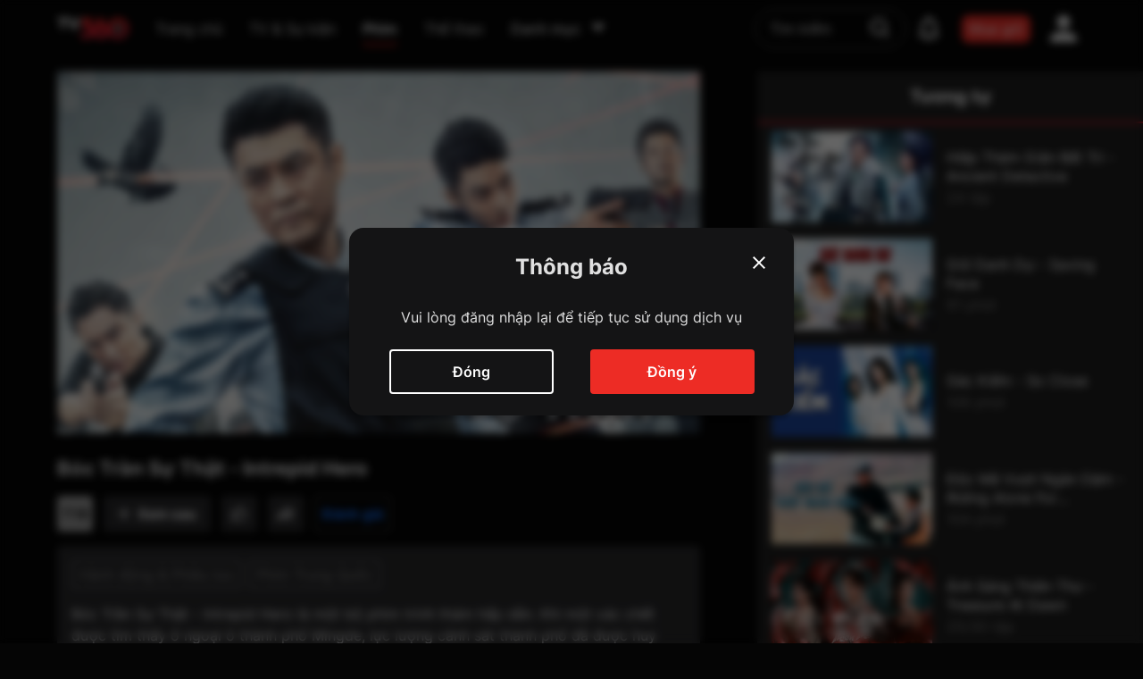

--- FILE ---
content_type: application/javascript
request_url: https://static-zlr.tv360.vn/web/2.0.0-7b0408590/_next/static/chunks/pages/privacy-policy-4346375c0f08415621a5.js
body_size: 6023
content:
_N_E=(window.webpackJsonp_N_E=window.webpackJsonp_N_E||[]).push([[91],{"3OKI":function(e,t,o){"use strict";o.r(t),o.d(t,"__N_SSP",(function(){return R}));var i=o("R/S1"),n=o("1tGQ"),r=o("ERkP"),a=o.n(r),l=o("Nhdc"),c=o("pHTu"),s=o("jPgI");function u(){return(u=Object.assign||function(e){for(var t=1;t<arguments.length;t++){var o=arguments[t];for(var i in o)Object.prototype.hasOwnProperty.call(o,i)&&(e[i]=o[i])}return e}).apply(this,arguments)}var d=a.a.createElement("path",{d:"M15 6a1 1 0 102 0 1 1 0 00-2 0zM15 16a1 1 0 102 0 1 1 0 00-2 0zM15 26a1 1 0 102 0 1 1 0 00-2 0z",stroke:"#fff",strokeWidth:1.5,strokeLinecap:"round",strokeLinejoin:"round"}),p=function(e){return a.a.createElement("svg",u({width:32,height:32,viewBox:"0 0 32 32",fill:"none"},e),d)},h=o("Bkb1"),m=o("0W2P"),f=o("ixtz"),v=a.a.createElement,g=function(e){var t=e.showInNetworkSubscribers,o=e.updateGuide,i=e.updateTitle,n=e.handleClosePopupShowInNetworkSubscribers;return v(m.BackDrop,{hidden:!t},v(c.g,{sx:{transition:"400ms",borderRadius:"16px",background:"#121212",boxShadow:"0px 4px 4px rgba(0, 0, 0, 0.25)",position:"fixed",top:"50%",left:"50%",transform:"translate(-50%, -50%)",paddingX:"40px",paddingY:"32px"}},v(c.g,{sx:{flexDirection:"column",justifyContent:"space-between",borderRadius:"8px",width:"100%"}},v(c.g,{sx:{justifyContent:"space-between"}},v(c.g,{sx:{flex:1,justifyContent:"center"}},v(c.p,{sx:{fontSize:"18px",fontWeight:"700",color:"white"}},i)),v(c.g,{sx:{alignItems:"center",cursor:"pointer"},onClick:n},v(l.f,{variant:"wrapper",sx:{height:"24px",width:"24px"}},v(f.a,null)))),v(c.g,{sx:{marginTop:"24px",flexDirection:"column"}},v(c.p,{className:"nd13-update-guide-wrapper",sx:{fontSize:"14px",fontWeight:400,color:"white"}},v(l.q,{html:o}))))))},x=o("pyHl"),b=o("mstN"),w=o("A50Y"),y=o("fYnN"),_=o.n(y),S=o("/jxk"),C=o("FEZX"),P=o("3olC"),T=o("M8Af"),k=o("1QAK"),j=o("djVP"),O=a.a.createElement,E=function(e){var t,o,i,s=e.showPopupCheckAge,u=e.dataNd13,d=e.handleShowPopupCheckAge,p=e.showPopupEditNd13,h=e.closePopupEditNd13,v=e.handleClosePopupCheckAge,g=e.setShowPopupCheckAge,y=e.setShowPopupEditNd13,E=Object(r.useState)(null===u||void 0===u?void 0:u.listPolicyAccepted),N=E[0],I=E[1],L=Object(r.useState)(null===u||void 0===u?void 0:u.listParentPolicyAccepted),A=L[0],D=L[1],R=Object(r.useState)(!1),F=R[0],z=R[1],W=Object(r.useState)(!1),G=W[0],H=W[1],M=Object(n.b)("common").t,U=a.a.useRef(null),V=a.a.useRef(null),B=a.a.useState(!1),Y=Object(b.a)(B,2),J=Y[0],Q=Y[1],X=Object(r.useState)(!1),q=X[0],K=X[1];function Z(){var e=document.querySelector(".nd13");e&&e.scrollTo(0,0)}Object(r.useEffect)((function(){Z()}),[F]);var $=function(){return J&&F?A:N},ee=function(){return J&&F?null===u||void 0===u?void 0:u.listParentPolicy:null===u||void 0===u?void 0:u.listPolicy},te=function(e){F?D(e):I(e)},oe=function(e){var t=$(),o=null!==t&&void 0!==t&&t.includes(e)?null===t||void 0===t?void 0:t.filter((function(t){return t!==e})):null===t||void 0===t?void 0:t.concat([e]);te(o)},ie=Object(r.useMemo)((function(){var e,t;return F?null===u||void 0===u||null===(e=u.listParentPolicy)||void 0===e?void 0:e.filter((function(e){return 1===e.m})).map((function(e){return e.id})):null===u||void 0===u||null===(t=u.listPolicy)||void 0===t?void 0:t.filter((function(e){return 1===e.m})).map((function(e){return e.id}))}),[null===u||void 0===u?void 0:u.listParentPolicy,null===u||void 0===u?void 0:u.listPolicy,F]),ne=null===ie||void 0===ie?void 0:ie.every((function(e){var t;return null===(t=$())||void 0===t?void 0:t.includes(e)})),re=function(){var e,t;J?null===U||void 0===U||null===(e=U.current)||void 0===e||e.scrollIntoView({behavior:"smooth"}):null===V||void 0===V||null===(t=V.current)||void 0===t||t.scrollIntoView({behavior:"smooth"})},ae=function(){var e=$();if(ne&&(null===e||void 0===e?void 0:e.length)>0&&!q){K(!0);var t=String(_.a.get("shared-device-id")),o="".concat(window.screen.width,"x").concat(window.screen.height);x.a.acceptUpdatePolicy(N,t,o,A).then((function(e){K(!1);var t=e.data;200===t.errorCode?(S.b.success(t.message),null===h||void 0===h||h(),H(!1)):H(!0)})).catch((function(){H(!0)})).finally((function(){return K(!1)}))}};return O(c.b,null,O(w.a,{showPopupCheckAge:s,handleClickDown16:function(){null===g||void 0===g||g(!1),Q(!0),z(!1),null===y||void 0===y||y(!0),I(null===u||void 0===u?void 0:u.listPolicyAccepted),D(null===u||void 0===u?void 0:u.listParentPolicyAccepted),Z()},handleClickUpto16:function(){null===g||void 0===g||g(!1),Q(!1),z(!1),null===y||void 0===y||y(!0),I(null===u||void 0===u?void 0:u.listPolicyAccepted),D(null===u||void 0===u?void 0:u.listParentPolicyAccepted),Z()},ageConfirmTitle:null===u||void 0===u?void 0:u.ageConfirmTitle,ageConfirm:null===u||void 0===u?void 0:u.ageConfirm,handleClosePopupCheckAge:v,showIconClose:!0}),O(m.BackDrop,{hidden:!p},O(c.g,{sx:{transition:"400ms",borderRadius:"16px",background:"#121212",boxShadow:"0px 4px 4px rgba(0, 0, 0, 0.25)",position:"fixed",top:"50%",left:"50%",transform:"translate(-50%, -50%)",p:"20px",flexDirection:"column"}},O(c.g,{sx:{width:"100%",height:"100%",flexDirection:"column",justifyContent:"space-between",borderRadius:"16px"}},O(c.g,{sx:{justifyContent:"space-between"}},O(c.g,{sx:{flex:1,justifyContent:"center"}},O(c.p,{sx:{fontSize:"24px",fontWeight:"700",color:"white",lineHeight:"22px"}},null===u||void 0===u?void 0:u.updateTitle)),O(c.g,{sx:{alignItems:"center",cursor:"pointer"},onClick:h},O(l.f,{variant:"wrapper",sx:{height:"24px",width:"24px"}},O(f.a,null))))),O(c.g,{sx:{flexDirection:"column",position:"relative",marginTop:"12px",maxHeight:"56vh"}},O(c.g,{className:"nd13",sx:{overflow:"auto",flexDirection:"column"}},J&&O(c.p,{ref:U,sx:{fontSize:"18px",fontWeight:700,color:"white",lineHeight:"22px"}},"".concat(F?null===u||void 0===u?void 0:u.forParentText:null===u||void 0===u?void 0:u.forChildText)),O(c.p,{ref:V,sx:{fontSize:"14px",fontWeight:400,color:"white",marginTop:"12px",marginBottom:"12px",lineHeight:"22px"}},O(l.q,{html:F?null===u||void 0===u?void 0:u.parentPurposeText:null===u||void 0===u?void 0:u.purposeActionText})),O(c.g,{sx:{flexDirection:"column",zIndex:1}},null===(t=ee())||void 0===t?void 0:t.map((function(e){return O(C.a,{key:e.id,dataPolicy:e,chooseCheckbox:oe,listCheckbox:$(),listCheckboxId:null===e||void 0===e?void 0:e.id,confirmText:u.warningUncheckText,isFirstLoadCheckbox:0})})),O(c.p,{sx:{fontSize:"14px",fontWeight:400,color:"white",marginY:"16px"}},O(l.q,{html:J?"".concat(F?null===u||void 0===u?void 0:u.parentNote:null===u||void 0===u?void 0:u.note):null===u||void 0===u?void 0:u.note})))),O(c.b,{sx:{position:"absolute",height:"20px",width:"100%",background:"linear-gradient(180deg, rgba(18, 18, 18, 0.00) 0%, #121212 75.08%);",bottom:"-1px",zIndex:2}})),O(c.g,{sx:{flexDirection:"column",marginTop:"20px",cursor:"pointer"}},O(c.g,{onClick:(null===(o=ee())||void 0===o?void 0:o.length)===$().length||0===$().length?function(){re();var e=$(),t=0===(null===e||void 0===e?void 0:e.length)?F?null===u||void 0===u?void 0:u.listParentPolicy.map((function(e){return e.id})):null===u||void 0===u?void 0:u.listPolicy.map((function(e){return e.id})):[];te(t)}:function(){re(),te([])}},(null===(i=ee())||void 0===i?void 0:i.length)===$().length?O(c.g,{sx:{flex:"0 0 auto",height:"24px",width:"24px"}},O(l.f,{variant:"wrapper",sx:{height:"24px",width:"24px"}},O(k.a,null))):0===$().length?O(c.g,{sx:{flex:"0 0 auto",height:"24px",width:"24px"}},O(l.f,{variant:"wrapper",sx:{height:"24px",width:"24px"}},O(P.a,null))):O(c.g,{sx:{flex:"0 0 auto",height:"24px",width:"24px"}},O(l.f,{variant:"wrapper",sx:{height:"24px",width:"24px"}},O(T.a,null))),O(c.g,{sx:{alignItems:"center"}},O(c.p,{sx:{fontSize:"14px",fontWeight:400,color:"white",marginLeft:"8px"}},null===u||void 0===u?void 0:u.confirmText))),O(c.g,{sx:{justifyContent:"space-between",width:"100%",marginTop:"20px"}},O(c.c,{className:"btn-effect",onClick:function(){return J&&F?z(!1):null===d||void 0===d?void 0:d()},sx:{background:"none",cursor:"pointer",width:"48%",border:"1px solid #5F5F63",borderRadius:"8px",fontSize:"16px",fontWeight:600}},"".concat(M(J&&F?"web__common__page__back":"web__common__button__cancel"))),O(c.c,{className:"btn-effect",disabled:!ne,onClick:J?F?ae:function(){z(!0)}:ae,sx:{cursor:"pointer",width:"48%",backgroundColor:ne?"#ED2C25":"#5F5F63",borderRadius:"8px",fontSize:"16px",fontWeight:600}},"".concat(M(J?F?"web__common__popup__title__confirm":"web__common__button__continue":"web__common__popup__title__confirm"))))))),O(j.a,{showPopupErr:G,closePopupError:function(){setTimeout((function(){H(!1)}),300)},submitPolicy:ae}))},N=a.a.createElement,I=function(e){var t=e.showRemovePolicy,o=e.withdrawTitle,i=e.withdrawGuide,r=e.handleClosePopupRemoveUserPolicy,a=Object(n.b)("common").t;return N(m.BackDrop,{hidden:!t},N(c.g,{sx:{transition:"400ms",borderRadius:"16px",background:"#121212",boxShadow:"0px 4px 4px rgba(0, 0, 0, 0.25)",position:"fixed",top:"50%",left:"50%",transform:"translate(-50%, -50%)",paddingX:"40px",paddingY:"32px"}},N(c.g,{sx:{flexDirection:"column",justifyContent:"space-between",borderRadius:"8px",width:"100%"}},N(c.g,{sx:{justifyContent:"space-between"}},N(c.g,{sx:{flex:1,justifyContent:"center"}},N(c.p,{sx:{fontSize:"18px",fontWeight:"700",color:"white"}},o)),N(c.g,{sx:{alignItems:"center",cursor:"pointer"},onClick:r},N(l.f,{variant:"wrapper",sx:{height:"24px",width:"24px"}},N(f.a,null)))),N(c.g,{sx:{marginTop:"24px",flexDirection:"column"}},N(c.p,{sx:{fontSize:"14px",fontWeight:400,color:"white",lineHeight:"22px"}},N(l.q,{html:i}))),N(c.g,{sx:{justifyContent:"space-between",marginTop:"24px"}},N(c.c,{className:"btn-effect",variant:"primary",onClick:r,sx:{width:"100%",backgroundColor:"#141415",border:"1.5px solid #FFFFFF",borderRadius:"4px",fontSize:"16px",fontWeight:600,lineHeight:"22px"}},a("web__common__button__close"))))))},L=o("9NtK"),A=o("jaw8"),D=a.a.createElement,R=!0;t.default=function(){var e=Object(i.k)(),t=Object(n.b)("common").t,o=Object(s.usePreviousPath)().back,u=Object(r.useState)(!1),d=u[0],m=u[1],f=Object(i.j)(),v=Object(h.useRouter)(),b=Object(r.useState)(!1),w=b[0],y=b[1],_=Object(r.useState)(!1),C=_[0],P=_[1],T=Object(r.useState)(null),k=T[0],j=T[1],O=Object(r.useState)(!1),N=O[0],R=O[1],F=Object(r.useState)(!1),z=F[0],W=F[1],G=Object(r.useState)(!1),H=G[0],M=G[1];Object(r.useEffect)((function(){console.log(Object(L.encrypt)("Viettelredishlc@2025")),window.scrollTo(0,0)}),[]);var U=t("web__privacy__page_title");return D(a.a.Fragment,null,D(A.a,{page:"privacy-policy",title:U,url:"".concat(Object(L.PUBLIC_ENV)().HOST,"/privacy-policy"),systemConfig:e}),D(i.c,null,D(c.g,{sx:{justifyContent:"space-between"}},D(l.z,null,t("web__privacy__page_title")),D(c.b,{sx:{mt:"4rem",mb:"2.4rem",position:"relative",cursor:"pointer"},onClick:function(){m(!d)}},!(null===f||void 0===f||!f.userId)&&D(l.f,{variant:"wrapper",sx:{height:"32px",width:"32px"}},D(p,null)),d&&D(c.g,{sx:{flexDirection:"column",position:"absolute",width:"250px",background:"#464649",boxShadow:"0px 4px 8px 0px #0000001F",borderRadius:"8px",right:0}},D(c.g,{className:"btn-effect",sx:{paddingX:"16px",paddingY:"11px"},onClick:function(){null!==f&&void 0!==f&&f.userId?x.a.getAcceptPolicy().then((function(t){var o=t.data;if(200===(null===o||void 0===o?void 0:o.errorCode))y(!0),j(null===o||void 0===o?void 0:o.data);else if(201===(null===o||void 0===o?void 0:o.errorCode))j(null===o||void 0===o?void 0:o.data),R(!0),P(!0);else if(202===(null===o||void 0===o?void 0:o.errorCode))v.push("/plus-phone");else{var i,n=null!==(i=null===o||void 0===o?void 0:o.message)&&void 0!==i?i:e.message["message.common.serverError"];S.b.error(n)}})).catch((function(){S.b.error(e.message["message.common.serverError"])})):v.push("/login")}},D(c.p,{sx:{fontSize:"16px",fontWeight:600,color:"white"}},t("web__popup__modify__data__permissions"))),D(c.b,{sx:{height:"1px",width:"100%",border:"1px solid #28282A"}}),D(c.g,{className:"btn-effect",sx:{paddingX:"16px",paddingY:"11px"},onClick:function(){null!==f&&void 0!==f&&f.userId?x.a.getWithdrawPolicyInfo().then((function(t){var o=t.data;if(200===(null===o||void 0===o?void 0:o.errorCode))M(!0),j(null===o||void 0===o?void 0:o.data);else if(202===(null===o||void 0===o?void 0:o.errorCode))v.push("/plus-phone");else{var i,n=null!==(i=null===o||void 0===o?void 0:o.message)&&void 0!==i?i:e.message["message.common.serverError"];S.b.error(n)}})).catch((function(){S.b.error(e.message["message.common.serverError"])})):v.push("/login")}},D(c.p,{sx:{fontSize:"16px",fontWeight:600,color:"white"}},t("web__popup__revoke__data__permissions")))))),D(c.b,{sx:{color:"whiteText",fontSize:"1.4rem",fontWeight:500,lineHeight:"2.2rem"}},D(l.q,{html:e.message["message.system.privacy.web"]})),D(c.g,{sx:{justifyContent:"left",width:"100%"},mt:"4rem",mb:"24px"},D(c.c,{className:"btn-effect",onClick:function(){return o()},variant:"secondary"},t("web__common__page__back"))),w&&D(g,{showInNetworkSubscribers:w,updateGuide:null===k||void 0===k?void 0:k.updateGuide,updateTitle:null===k||void 0===k?void 0:k.updateTitle,handleClosePopupShowInNetworkSubscribers:function(){setTimeout((function(){y(!1)}),300)}}),C&&D(E,{showPopupCheckAge:N,dataNd13:k||{},handleShowPopupCheckAge:function(){R(!0),W(!1)},showPopupEditNd13:z,closePopupEditNd13:function(){setTimeout((function(){W(!1)}),300)},handleClosePopupCheckAge:function(){setTimeout((function(){R(!1)}),300)},setShowPopupCheckAge:R,setShowPopupEditNd13:W}),H&&D(I,{showRemovePolicy:H,withdrawGuide:null===k||void 0===k?void 0:k.withdrawGuide,withdrawTitle:null===k||void 0===k?void 0:k.withdrawTitle,handleClosePopupRemoveUserPolicy:function(){setTimeout((function(){M(!1)}),300)}})))}},Fxns:function(e,t,o){(window.__NEXT_P=window.__NEXT_P||[]).push(["/privacy-policy",function(){return o("3OKI")}])},Tcao:function(e,t,o){"use strict";var i=this&&this.__assign||function(){return(i=Object.assign||function(e){for(var t,o=1,i=arguments.length;o<i;o++)for(var n in t=arguments[o])Object.prototype.hasOwnProperty.call(t,n)&&(e[n]=t[n]);return e}).apply(this,arguments)},n=this&&this.__spreadArrays||function(){for(var e=0,t=0,o=arguments.length;t<o;t++)e+=arguments[t].length;var i=Array(e),n=0;for(t=0;t<o;t++)for(var r=arguments[t],a=0,l=r.length;a<l;a++,n++)i[n]=r[a];return i};Object.defineProperty(t,"__esModule",{value:!0}),t.seoDescriptionForStaticPage=t.itemListSchemaForMultiSection=t.itemListSchema=t.formatItemList=t.breadcrumbListSchema=t.videoSchema=t.convertDateTimeToUTC=void 0;var r=o("9NtK"),a=o("HipO");function l(e){var t=Math.floor(e/3600),o=Math.floor(e%3600/60),i=e%60,n="PT";return t>0&&(n+=t+"H"),o>0&&(n+=o+"M"),(i>0||"PT"===n)&&(n+=i+"S"),n}t.convertDateTimeToUTC=function(e){if(!e)return(new Date).toISOString().replace(/\.\d{3}/,"");var t=e.split(" "),o=t[0],i=t[1],n=o.split("-"),r=n[0],a=n[1],l=n[2],c=i.split(":"),s=c[0],u=c[1],d=c[2];return new Date(Date.UTC(Number(r),Number(a)-1,Number(l),Number(s),Number(u),Number(d))).toISOString().replace(".000","")},t.videoSchema=function(e){var o=e.link,i=e.title,n=e.description,r=e.thumbnail,a=e.publishedTime,c=e.numViews,s={"@context":"https://schema.org","@type":"VideoObject",contentUrl:o,description:n,duration:l(e.duration),interactionStatistic:{"@type":"InteractionCounter",interactionType:{"@type":"WatchAction"},userInteractionCount:c.replace(/\D/g,"")},name:i,regionsAllowed:"VN",thumbnailUrl:[r],uploadDate:t.convertDateTimeToUTC(a)};return JSON.stringify(s)},t.breadcrumbListSchema=function(e){var t=e.map((function(e,t){var o=e.name;return{"@type":"ListItem",position:t+1,item:{"@id":e.url,name:o}}}));return JSON.stringify({"@context":"https://schema.org/","@type":"BreadcrumbList",itemListElement:t})},t.formatItemList=function(e,t,o,n){return void 0===n&&(n=1),e&&e.length>0?e.map((function(e,l){var c={href:"",as:""};switch(t){case r.SectionType.VOD:case r.SectionType.FILM:case r.SectionType.LIVE:c=a.getLink(i(i({},e),{itemId:e.id,holdParams:a.objectToGetParams(o||{},{removeQuestionMark:!0})}));break;case r.SectionType.CATEGORY:c=a.getLink(i(i({},e),{type:1==e.isParent?r.ContentType.CATEGORY:r.ContentType.CATEGORY_DETAIL,itemType:e.type,itemId:e.id,holdParams:a.objectToGetParams(o||{},{removeQuestionMark:!0})}));break;case r.SectionType.SHORT_VOD:case r.SectionType.LIVE_PROGRAM:case r.ContentType.EVENT:case r.ContentType.LIVE_NOW:c=a.getLink(i(i({},e),{holdParams:a.objectToGetParams(o||{},{removeQuestionMark:!0})}));break;case r.SectionType.FAST_CHANNEL:c=a.getLink(i(i({},e),{itemId:e.id,type:r.ContentType.LIVE,slug:String(e.slug),holdParams:a.objectToGetParams(o||{},{removeQuestionMark:!0})}));break;case r.SectionType.CATALOGS:c=a.getLink(i(i({},e),{slug:String(e.title),link:a.getCatalogLink(e),itemId:e.id,childId:e.id,type:r.ContentType.HREF}));break;case r.SectionType.LEAGUE:c=a.getLink(i(i({},e),{type:r.ContentType.LEAGUE,itemId:e.id}))}return{"@type":"ListItem",position:l+n,url:""+r.PUBLIC_ENV().HOST+(c.as||c.href)}})):[]},t.itemListSchema=function(e,o,i){var n=t.formatItemList(e,o,i);return JSON.stringify({"@context":"http://schema.org","@type":"ItemList",itemListElement:n})},t.itemListSchemaForMultiSection=function(e,o){var r=1,a=[];return e.map((function(e){var l=e.content&&e.content.length>0?e.content:[];if(l.length>0){var c=t.formatItemList(l,e.type,i(i({col:String(e.id),sect:e.type},o),e.refer?i({},e.refer):{}),r);a=n(a.concat(n(c))),r+=l.length}})),JSON.stringify({"@context":"http://schema.org","@type":"ItemList",itemListElement:a})},t.seoDescriptionForStaticPage=function(e,t){var o,i;try{var n=JSON.parse(null!==(i=null===(o=null===e||void 0===e?void 0:e.message)||void 0===o?void 0:o["seo.static-page.description"])&&void 0!==i?i:{});return null===n||void 0===n?void 0:n[t]}catch(r){return null}}},jaw8:function(e,t,o){"use strict";var i=o("ERkP"),n=o.n(i),r=o("vpUC"),a=o.n(r),l=o("Tcao"),c=o("9NtK"),s=o("1tGQ"),u=n.a.createElement;t.a=function(e){var t=e.page,o=e.title,i=e.url,r=e.systemConfig,d=Object(s.b)("common").t,p=Object(l.breadcrumbListSchema)([{name:d("web__common__header__home"),url:Object(c.PUBLIC_ENV)().HOST},{name:o,url:i}]),h=Object(l.seoDescriptionForStaticPage)(r,t);return u(a.a,null,u("title",null,o),u("meta",{property:"og:title",content:o,key:"og_title"}),h&&u(n.a.Fragment,null,u("meta",{name:"description",content:h,key:"description"}),u("meta",{property:"og:description",content:h,key:"og_description"})),u("script",{type:"application/ld+json",dangerouslySetInnerHTML:{__html:"".concat(p)}}))}}},[["Fxns",1,2,12,13,9,0,3,5,4,6,7,8,10,11]]]);

--- FILE ---
content_type: application/javascript
request_url: https://static-zlr.tv360.vn/web/2.0.0-7b0408590/_next/static/chunks/pages/search-627329a60c98874f255d.js
body_size: 4064
content:
_N_E=(window.webpackJsonp_N_E=window.webpackJsonp_N_E||[]).push([[97],{"4kiP":function(e,t,n){"use strict";var r=n("ERkP"),i=n.n(r),a=n("pHTu"),o=n("8ZS+"),c=n("PIu8"),s=n("9NtK"),u=n("FBAs"),l=i.a.createElement,p=function(){return l(u.a,{baseColor:"#202020",highlightColor:"#141415"},l(a.b,{sx:{mb:"10px"}},l(u.b,{width:"300px",height:"40px"})),l(a.g,{sx:{gap:"10px"}},l(a.g,{sx:{flexDirection:"column",gap:"10px",width:"calc(100% - 5px)"}},l(u.b,{width:"100%",height:"120px",borderRadius:4}),l(u.b,{width:"100%",height:"120px",borderRadius:4})),l(a.g,{sx:{flexDirection:"column",gap:"10px",width:"calc(100% - 5px)"}},l(u.b,{width:"100%",height:"120px",borderRadius:4}),l(u.b,{width:"100%",height:"120px",borderRadius:4}))))},m=i.a.createElement,d=function(){var e,t=Object(c.a)().width,n=Number(t);return e=n>=1200?224.6:n>=992?181.6:160.63,m(a.b,{sx:{height:e,overflow:"hidden",position:"relative"}},m(o.c,null))},h=function(){return m(a.e,{className:"container-section",sx:{m:"auto",mb:"40px",width:768,position:"relative","@media screen and (min-width: 768px)":{width:720},"@media screen and (min-width: 992px)":{width:800},"@media screen and (min-width: 1200px)":{width:1112}}},m(p,null))};t.a=function(e){var t=e.type;return m(i.a.Fragment,null,function(){switch(t){case s.BOX_TYPE.TEAM:case s.BOX_TYPE.HISTORY:case s.BOX_TYPE.COLLECTION:case s.BOX_TYPE.RECOMMEND:return m(d,null);case s.BOX_TYPE.MATCH:return m(h,null);default:return null}}())}},CHDr:function(e,t,n){(window.__NEXT_P=window.__NEXT_P||[]).push(["/search",function(){return n("pcw8")}])},Tcao:function(e,t,n){"use strict";var r=this&&this.__assign||function(){return(r=Object.assign||function(e){for(var t,n=1,r=arguments.length;n<r;n++)for(var i in t=arguments[n])Object.prototype.hasOwnProperty.call(t,i)&&(e[i]=t[i]);return e}).apply(this,arguments)},i=this&&this.__spreadArrays||function(){for(var e=0,t=0,n=arguments.length;t<n;t++)e+=arguments[t].length;var r=Array(e),i=0;for(t=0;t<n;t++)for(var a=arguments[t],o=0,c=a.length;o<c;o++,i++)r[i]=a[o];return r};Object.defineProperty(t,"__esModule",{value:!0}),t.seoDescriptionForStaticPage=t.itemListSchemaForMultiSection=t.itemListSchema=t.formatItemList=t.breadcrumbListSchema=t.videoSchema=t.convertDateTimeToUTC=void 0;var a=n("9NtK"),o=n("HipO");function c(e){var t=Math.floor(e/3600),n=Math.floor(e%3600/60),r=e%60,i="PT";return t>0&&(i+=t+"H"),n>0&&(i+=n+"M"),(r>0||"PT"===i)&&(i+=r+"S"),i}t.convertDateTimeToUTC=function(e){if(!e)return(new Date).toISOString().replace(/\.\d{3}/,"");var t=e.split(" "),n=t[0],r=t[1],i=n.split("-"),a=i[0],o=i[1],c=i[2],s=r.split(":"),u=s[0],l=s[1],p=s[2];return new Date(Date.UTC(Number(a),Number(o)-1,Number(c),Number(u),Number(l),Number(p))).toISOString().replace(".000","")},t.videoSchema=function(e){var n=e.link,r=e.title,i=e.description,a=e.thumbnail,o=e.publishedTime,s=e.numViews,u={"@context":"https://schema.org","@type":"VideoObject",contentUrl:n,description:i,duration:c(e.duration),interactionStatistic:{"@type":"InteractionCounter",interactionType:{"@type":"WatchAction"},userInteractionCount:s.replace(/\D/g,"")},name:r,regionsAllowed:"VN",thumbnailUrl:[a],uploadDate:t.convertDateTimeToUTC(o)};return JSON.stringify(u)},t.breadcrumbListSchema=function(e){var t=e.map((function(e,t){var n=e.name;return{"@type":"ListItem",position:t+1,item:{"@id":e.url,name:n}}}));return JSON.stringify({"@context":"https://schema.org/","@type":"BreadcrumbList",itemListElement:t})},t.formatItemList=function(e,t,n,i){return void 0===i&&(i=1),e&&e.length>0?e.map((function(e,c){var s={href:"",as:""};switch(t){case a.SectionType.VOD:case a.SectionType.FILM:case a.SectionType.LIVE:s=o.getLink(r(r({},e),{itemId:e.id,holdParams:o.objectToGetParams(n||{},{removeQuestionMark:!0})}));break;case a.SectionType.CATEGORY:s=o.getLink(r(r({},e),{type:1==e.isParent?a.ContentType.CATEGORY:a.ContentType.CATEGORY_DETAIL,itemType:e.type,itemId:e.id,holdParams:o.objectToGetParams(n||{},{removeQuestionMark:!0})}));break;case a.SectionType.SHORT_VOD:case a.SectionType.LIVE_PROGRAM:case a.ContentType.EVENT:case a.ContentType.LIVE_NOW:s=o.getLink(r(r({},e),{holdParams:o.objectToGetParams(n||{},{removeQuestionMark:!0})}));break;case a.SectionType.FAST_CHANNEL:s=o.getLink(r(r({},e),{itemId:e.id,type:a.ContentType.LIVE,slug:String(e.slug),holdParams:o.objectToGetParams(n||{},{removeQuestionMark:!0})}));break;case a.SectionType.CATALOGS:s=o.getLink(r(r({},e),{slug:String(e.title),link:o.getCatalogLink(e),itemId:e.id,childId:e.id,type:a.ContentType.HREF}));break;case a.SectionType.LEAGUE:s=o.getLink(r(r({},e),{type:a.ContentType.LEAGUE,itemId:e.id}))}return{"@type":"ListItem",position:c+i,url:""+a.PUBLIC_ENV().HOST+(s.as||s.href)}})):[]},t.itemListSchema=function(e,n,r){var i=t.formatItemList(e,n,r);return JSON.stringify({"@context":"http://schema.org","@type":"ItemList",itemListElement:i})},t.itemListSchemaForMultiSection=function(e,n){var a=1,o=[];return e.map((function(e){var c=e.content&&e.content.length>0?e.content:[];if(c.length>0){var s=t.formatItemList(c,e.type,r(r({col:String(e.id),sect:e.type},n),e.refer?r({},e.refer):{}),a);o=i(o.concat(i(s))),a+=c.length}})),JSON.stringify({"@context":"http://schema.org","@type":"ItemList",itemListElement:o})},t.seoDescriptionForStaticPage=function(e,t){var n,r;try{var i=JSON.parse(null!==(r=null===(n=null===e||void 0===e?void 0:e.message)||void 0===n?void 0:n["seo.static-page.description"])&&void 0!==r?r:{});return null===i||void 0===i?void 0:i[t]}catch(a){return null}}},pcw8:function(e,t,n){"use strict";n.r(t),n.d(t,"__N_SSP",(function(){return w}));var r=n("LHL8"),i=n("IebI"),a=n.n(i),o=n("O+IG"),c=n("mstN"),s=n("V3kq"),u=n("4s3e"),l=n("HipO"),p=n("UCqL"),m=n("hKAR"),d=n("R/S1"),h=n("1tGQ"),f=n("vpUC"),b=n.n(f),O=n("Bkb1"),y=n("ERkP"),_=n.n(y),S=n("pHTu"),g=n("pyHl"),T=n("ZVTC"),v=n("4kiP"),E=n("FBAs"),L=n("9NtK"),P=n("Tcao"),A=_.a.createElement;function I(e,t){var n=Object.keys(e);if(Object.getOwnPropertySymbols){var r=Object.getOwnPropertySymbols(e);t&&(r=r.filter((function(t){return Object.getOwnPropertyDescriptor(e,t).enumerable}))),n.push.apply(n,r)}return n}function C(e){for(var t=1;t<arguments.length;t++){var n=null!=arguments[t]?arguments[t]:{};t%2?I(Object(n),!0).forEach((function(t){Object(r.a)(e,t,n[t])})):Object.getOwnPropertyDescriptors?Object.defineProperties(e,Object.getOwnPropertyDescriptors(n)):I(Object(n)).forEach((function(t){Object.defineProperty(e,t,Object.getOwnPropertyDescriptor(n,t))}))}return e}var w=!0;t.default=function(){var e,t,n,r,i=Object(O.useRouter)(),f=Object(h.b)("common").t,I=_.a.useState(null!==(e=i.query.t)&&void 0!==e?e:""),w=Object(c.a)(I,2),R=w[0],x=w[1],j=null!==(t=i.query.q)&&void 0!==t?t:"",k=Object(d.k)(),N=Object(y.useState)([]),D=N[0],M=N[1],V=Object(y.useState)(!1),H=V[0],G=V[1];Object(y.useEffect)((function(){var e,t,n=null!==(e=i.query.q)&&void 0!==e?e:"",r=null===(t=i.query)||void 0===t?void 0:t.t;G(!0),g.b.getSearchDefault({keyword:String(n),type:r?String(r):"all",searchType:"search",offset:0,limit:r?"live"===r?48:30:void 0}).then((function(e){var t,n;return null!==(t=null===e||void 0===e||null===(n=e.data)||void 0===n?void 0:n.data)&&void 0!==t?t:[]})).then((function(e){M(e)})).finally((function(){G(!1)})).catch((function(e){return console.error(e)}))}),[null===(n=i.query)||void 0===n?void 0:n.t,null===(r=i.query)||void 0===r?void 0:r.q]),Object(y.useEffect)((function(){i.query.t||x("")}),[i]),Object(y.useEffect)((function(){j&&Object(T.c)()}),[j]),Object(y.useEffect)((function(){R&&Object(T.c)()}),[R]);var Y=Object(l.getDataByType)(D,R),U=Object(u.useFetchMore)(null===Y||void 0===Y?void 0:Y.content,30,function(){var e=Object(o.a)(a.a.mark((function e(t,n){var r,i,o;return a.a.wrap((function(e){for(;;)switch(e.prev=e.next){case 0:return e.next=2,g.b.getSearchDefault({keyword:j,type:R,searchType:"search",offset:t,limit:n});case 2:if(e.t1=r=e.sent.data.data,e.t0=null!==e.t1,!e.t0){e.next=6;break}e.t0=void 0!==r;case 6:if(!e.t0){e.next=10;break}e.t2=r,e.next=11;break;case 10:e.t2=[];case 11:return i=e.t2,o=Object(l.getDataByType)(i,R),e.abrupt("return",(null===o||void 0===o?void 0:o.content)||[]);case 14:case"end":return e.stop()}}),e)})));return function(t,n){return e.apply(this,arguments)}}()),F=_.a.useCallback((function(e){var t;switch(e){case s.CommonContentType.VOD:t=p.KPI_LOG_PARAMS.SEARCH.VIDEO;break;case s.CommonContentType.FILM:t=p.KPI_LOG_PARAMS.SEARCH.MOVIE;break;case s.CommonContentType.LIVE:t=p.KPI_LOG_PARAMS.SEARCH.TV;break;case s.CommonContentType.SHORT_VOD:case s.CommonContentType.PLAYLIST_SHORT:t=p.KPI_LOG_PARAMS.SEARCH.VIDEO}if(t){var n=C(C({},t),{},{params:{keyword:j},actionStart:(new Date).getTime(),actionFinish:0});Object(T.e)(n)}x(e),i.push("/search?q=".concat(j,"&t=").concat(e))}),[i,j]);if(H)return A(_.a.Fragment,null,A(S.g,{my:6,sx:{width:"45%",px:"80px","@media screen and (max-width: 1440px)":{px:"5%"}}},A(S.b,{sx:{width:"100%"}},A(E.b,{width:"100%",height:"20px",borderRadius:8,baseColor:"#202020",highlightColor:"#141415"}))),A(v.a,{type:"RECOMMEND"}));var B=f("web__search__page_title"),K=Object(P.breadcrumbListSchema)([{name:f("web__common__header__home"),url:Object(L.PUBLIC_ENV)().HOST},{name:null!==B&&void 0!==B?B:"",url:"".concat(Object(L.PUBLIC_ENV)().HOST,"/search")}]);return A(_.a.Fragment,null,A(b.a,null,A("title",null,B),A("meta",{name:"robots",content:"noindex, nofollow"}),A("link",{rel:"canonical",href:"".concat(Object(L.PUBLIC_ENV)().WEB_HOST),key:"canonical"}),A("script",{type:"application/ld+json",dangerouslySetInnerHTML:{__html:"".concat(K)}})),A(S.b,null,A(d.c,null,A(S.g,{my:6,sx:{position:"relative"}},A(S.p,{sx:{fontSize:"2.4rem",color:"whiteText",fontWeight:600}},f("web__search__result_for_keyword_label")),A(S.p,{as:"h1",ml:1,sx:{fontSize:"2.4rem",color:"primary",fontWeight:600}},'"'.concat(j,'"')))),A(d.i,{kpiUserActionKeys:{VOD:p.KPI_LOG_PARAMS.SEARCH.RESULT_PLAY_VIDEO.id,MOVIE:p.KPI_LOG_PARAMS.SEARCH.RESULT_PLAY_MOVIE.id,LIVE:p.KPI_LOG_PARAMS.SEARCH.RESULT_PLAY_TV.id,ONLY_VIDEO:p.KPI_LOG_PARAMS.SEARCH.PLAY_VIDEO.id,ONLY_MOVIE:p.KPI_LOG_PARAMS.SEARCH.PLAY_MOVIE.id,ONLY_LIVE:p.KPI_LOG_PARAMS.SEARCH.PLAY_TV.id},fetchMore:U,firstPage:D,type:R,changeType:F,msgNoData:k.message["message.search.notFound"],referPage:m.REFER_PAGES.SEARCH})))}}},[["CHDr",1,2,12,13,9,0,3,5,4,6,7,8,10,11]]]);

--- FILE ---
content_type: application/javascript
request_url: https://static-zlr.tv360.vn/web/2.0.0-7b0408590/_next/static/chunks/73a27ef27e0f490596d003ab25ca734fe7ed0b41.ea0a7e6205023c0c102e.js
body_size: 4769
content:
(window.webpackJsonp_N_E=window.webpackJsonp_N_E||[]).push([[14],{"18at":function(e,t,n){"use strict";var i=n("CH9N"),r=n("9NtK"),o=n("HipO"),a=n("R/S1"),c=n("1tGQ"),s=n("Bkb1"),l=n("ERkP"),u=n.n(l),d=n("pHTu"),m=n("vzgc"),p=n("EHAY"),b=n("Nhdc"),f=u.a.createElement;t.a=function(e){var t=Object(c.b)("common").t,n=Object(s.useRouter)(),u=Object(a.k)(),v=e.videoInfo,g=e.reminded,h=e.loading,O=e.onRemind,y=e.nameAs,S=v.name,T=v.coverImage,_=Object(l.useState)(""),j=_[0],E=_[1],L=n.locale,P=Object(l.useMemo)((function(){return{singulars:{day:t("web__common__datetime__unit__day"),hours:t("web__common__datetime__unit__hour"),minutes:t("web__common__datetime__unit__minute"),seconds:t("web__common__datetime__unit__second")},isEnglish:Object(o.isEnglishLocale)(L)}}),[L,t]);Object(l.useEffect)((function(){var e=Date.now(),t="",n=u.message["message.eventBox"]||r.SYSTEM_CONFIG.message["message.eventBox"];if(null!==v&&void 0!==v&&v.epochBt&&null!==v&&void 0!==v&&v.epochEt&&n)try{var i=JSON.parse(n);if(e>v.epochEt)t=i.finish;else if(e<v.epochBt){var a,c,s=(v.epochBt-e)/1e3;if(s>86400)t=null===i||void 0===i||null===(a=i.noticeGreater)||void 0===a?void 0:a.replace("%time",Object(o.toDays)(s,P.singulars.day,P.isEnglish));else t=null===i||void 0===i||null===(c=i.notice)||void 0===c?void 0:c.replace("%time",Object(o.toDaysHoursMinutes)(s,P.singulars,P.isEnglish))}else null!==v&&void 0!==v&&v.epochEtL?e>v.epochBt&&e<v.epochEtL?t=i.playing:e>v.epochEtL&&(t=i.replay):t=null===i||void 0===i?void 0:i.playing}catch(l){}E(t||v.remainingStr)}),[u,v,P]);var I=f(p.a,Object(i.a)({as:y||"div",line:2},!!S&&{title:S},{className:"scroll-text descriptionLiveVideo",sx:{fontSize:"16px",fontWeight:400,color:"white",textAlign:"left","@media screen and (max-width: 992px)":{fontSize:"12px"},pt:"8px",mb:"8px"}}),S);return f(d.g,{className:"btn-effect",sx:{flexDirection:"column",borderRadius:"4px",overflow:"hidden",height:"100%",fontSize:"1.6rem","@media screen and (max-width: 992px)":{minHeight:"78px"}}},f(d.b,{className:"btn-effect"},f(d.a,{ratio:16/9,sx:{width:"100%",height:"100%",backgroundSize:"cover",backgroundColor:"darkGray",borderRadius:"4px",":hover":{borderBottomLeftRadius:0,borderBottomRightRadius:0},overflow:"hidden","@media screen and (max-width: 992px)":{minHeight:"78px"}}},f(b.r,{layout:"fill",objectFit:"cover",src:T,alt:S,displayType:"thumb",sx:{height:"100%",width:"100%"}}),f(d.d,{sx:{top:0,position:"absolute",overflow:"hidden",height:"100%",width:"100%",display:"flex",flexDirection:"column",justifyContent:"flex-end"}},v.label&&f(m.a,{data:v.label,loading:h,reminded:g,onRemind:function(){return null===O||void 0===O?void 0:O(!!g)}}),f(d.g,{sx:{background:" linear-gradient(180deg, rgba(0, 0, 0, 0) 0%, #1E1E1E 100%);",height:"20%",justifyContent:"flex-end",flexDirection:"column"}},f(d.p,{sx:{color:"whiteText",fontSize:"1rem",p:2,textAlign:"left"}},j))))),f(d.g,null,I))}},"AOF/":function(e,t,n){"use strict";var i=n("LHL8"),r=n("ERkP"),o=n.n(r),a=n("pHTu"),c=n("R/S1"),s=n("mgAz"),l=n("9NtK"),u=n("3EQA"),d=n("g+7n"),m=n("ZVTC"),p=n("Khsx"),b=n("+ZV1"),f=n("8bld"),v=n("cyUS"),g=n("N5Jq"),h=n("v4AF"),O=n("fkHT"),y=n("1tGQ"),S=n("pZ8N"),T=o.a.createElement;function _(e,t){var n=Object.keys(e);if(Object.getOwnPropertySymbols){var i=Object.getOwnPropertySymbols(e);t&&(i=i.filter((function(t){return Object.getOwnPropertyDescriptor(e,t).enumerable}))),n.push.apply(n,i)}return n}function j(e){for(var t=1;t<arguments.length;t++){var n=null!=arguments[t]?arguments[t]:{};t%2?_(Object(n),!0).forEach((function(t){Object(i.a)(e,t,n[t])})):Object.getOwnPropertyDescriptors?Object.defineProperties(e,Object.getOwnPropertyDescriptors(n)):_(Object(n)).forEach((function(t){Object.defineProperty(e,t,Object.getOwnPropertyDescriptor(n,t))}))}return e}t.a=function(e){var t=e.firstPage,n=e.data,i=e.fetchMore,r=e.hasMore,_=e.loading,E=e.itemType,L=e.breadcrumbMiddle,P=null!==E&&void 0!==E?E:null===t||void 0===t?void 0:t.itemType,I={col:String(t.id),sect:t.type,page:d.REFER_PAGES.COLLECTION},w=Object(y.b)("common").t;return T(o.a.Fragment,null,T(O.a,{firstPage:t,title:"".concat(w("web__collections")," | ").concat(t.name),type:P,refer:I,breadcrumbMiddle:L}),null!==t&&void 0!==t&&t.content&&(null===t||void 0===t?void 0:t.content.length)>0?T(a.b,{mt:4},T(c.e,{name:null===t||void 0===t?void 0:t.name,nameAs:"h1"},T(s.a,{dataLength:n.length,next:i,hasMore:r,loader:T(b.b,{loading:_}),style:{overflow:"unset"}},function(){switch(P){case l.SectionType.VOD:return T(u.a,{items:n,nameAs:"h2",refer:I,onClickItem:function(e){var n=j(j({},d.KPI_LOG_PARAMS.HOME.SECTION_DETAIL_PLAY_VIDEO),{},{actionStart:(new Date).getTime(),actionFinish:0,params:{section:String(t.id),video_id:String(e.id)}});Object(m.e)(n)}});case l.SectionType.FILM:return T(p.a,{items:n,display:t.display,nameAs:"h2",refer:I,onClickItem:function(e){var n=j(j({},d.KPI_LOG_PARAMS.HOME.SECTION_DETAIL_PLAY_MOVIE),{},{actionStart:(new Date).getTime(),actionFinish:0,params:{section:String(t.id),movie_id:String(e.id)}});Object(m.e)(n)}});case l.SectionType.CATEGORY:return T(v.a,{nameAs:"h2",items:n,refer:I});case l.SectionType.SHORT_VOD:return T(g.a,{items:n,nameAs:"h2",refer:I,onClickItem:function(e){var n=j(j({},d.KPI_LOG_PARAMS.HOME.SECTION_DETAIL_PLAY_VIDEO),{},{actionStart:(new Date).getTime(),actionFinish:0,params:{section:String(t.id),video_id:String(e.id)}});Object(m.e)(n)}});case l.SectionType.LIVE_PROGRAM:return T(h.a,{items:n,refer:I});case l.SectionType.PLAYLIST_SHORT:return T(S.a,{items:n,refer:I,onClickItem:function(e){var n=j(j({},d.KPI_LOG_PARAMS.HOME.SECTION_DETAIL_PLAY_VIDEO),{},{actionStart:(new Date).getTime(),actionFinish:0,params:{section:String(t.id),video_id:String(e.id)}});Object(m.e)(n)}});default:return null}}()))):T(f.b,null))}},Tcao:function(e,t,n){"use strict";var i=this&&this.__assign||function(){return(i=Object.assign||function(e){for(var t,n=1,i=arguments.length;n<i;n++)for(var r in t=arguments[n])Object.prototype.hasOwnProperty.call(t,r)&&(e[r]=t[r]);return e}).apply(this,arguments)},r=this&&this.__spreadArrays||function(){for(var e=0,t=0,n=arguments.length;t<n;t++)e+=arguments[t].length;var i=Array(e),r=0;for(t=0;t<n;t++)for(var o=arguments[t],a=0,c=o.length;a<c;a++,r++)i[r]=o[a];return i};Object.defineProperty(t,"__esModule",{value:!0}),t.seoDescriptionForStaticPage=t.itemListSchemaForMultiSection=t.itemListSchema=t.formatItemList=t.breadcrumbListSchema=t.videoSchema=t.convertDateTimeToUTC=void 0;var o=n("9NtK"),a=n("HipO");function c(e){var t=Math.floor(e/3600),n=Math.floor(e%3600/60),i=e%60,r="PT";return t>0&&(r+=t+"H"),n>0&&(r+=n+"M"),(i>0||"PT"===r)&&(r+=i+"S"),r}t.convertDateTimeToUTC=function(e){if(!e)return(new Date).toISOString().replace(/\.\d{3}/,"");var t=e.split(" "),n=t[0],i=t[1],r=n.split("-"),o=r[0],a=r[1],c=r[2],s=i.split(":"),l=s[0],u=s[1],d=s[2];return new Date(Date.UTC(Number(o),Number(a)-1,Number(c),Number(l),Number(u),Number(d))).toISOString().replace(".000","")},t.videoSchema=function(e){var n=e.link,i=e.title,r=e.description,o=e.thumbnail,a=e.publishedTime,s=e.numViews,l={"@context":"https://schema.org","@type":"VideoObject",contentUrl:n,description:r,duration:c(e.duration),interactionStatistic:{"@type":"InteractionCounter",interactionType:{"@type":"WatchAction"},userInteractionCount:s.replace(/\D/g,"")},name:i,regionsAllowed:"VN",thumbnailUrl:[o],uploadDate:t.convertDateTimeToUTC(a)};return JSON.stringify(l)},t.breadcrumbListSchema=function(e){var t=e.map((function(e,t){var n=e.name;return{"@type":"ListItem",position:t+1,item:{"@id":e.url,name:n}}}));return JSON.stringify({"@context":"https://schema.org/","@type":"BreadcrumbList",itemListElement:t})},t.formatItemList=function(e,t,n,r){return void 0===r&&(r=1),e&&e.length>0?e.map((function(e,c){var s={href:"",as:""};switch(t){case o.SectionType.VOD:case o.SectionType.FILM:case o.SectionType.LIVE:s=a.getLink(i(i({},e),{itemId:e.id,holdParams:a.objectToGetParams(n||{},{removeQuestionMark:!0})}));break;case o.SectionType.CATEGORY:s=a.getLink(i(i({},e),{type:1==e.isParent?o.ContentType.CATEGORY:o.ContentType.CATEGORY_DETAIL,itemType:e.type,itemId:e.id,holdParams:a.objectToGetParams(n||{},{removeQuestionMark:!0})}));break;case o.SectionType.SHORT_VOD:case o.SectionType.LIVE_PROGRAM:case o.ContentType.EVENT:case o.ContentType.LIVE_NOW:s=a.getLink(i(i({},e),{holdParams:a.objectToGetParams(n||{},{removeQuestionMark:!0})}));break;case o.SectionType.FAST_CHANNEL:s=a.getLink(i(i({},e),{itemId:e.id,type:o.ContentType.LIVE,slug:String(e.slug),holdParams:a.objectToGetParams(n||{},{removeQuestionMark:!0})}));break;case o.SectionType.CATALOGS:s=a.getLink(i(i({},e),{slug:String(e.title),link:a.getCatalogLink(e),itemId:e.id,childId:e.id,type:o.ContentType.HREF}));break;case o.SectionType.LEAGUE:s=a.getLink(i(i({},e),{type:o.ContentType.LEAGUE,itemId:e.id}))}return{"@type":"ListItem",position:c+r,url:""+o.PUBLIC_ENV().HOST+(s.as||s.href)}})):[]},t.itemListSchema=function(e,n,i){var r=t.formatItemList(e,n,i);return JSON.stringify({"@context":"http://schema.org","@type":"ItemList",itemListElement:r})},t.itemListSchemaForMultiSection=function(e,n){var o=1,a=[];return e.map((function(e){var c=e.content&&e.content.length>0?e.content:[];if(c.length>0){var s=t.formatItemList(c,e.type,i(i({col:String(e.id),sect:e.type},n),e.refer?i({},e.refer):{}),o);a=r(a.concat(r(s))),o+=c.length}})),JSON.stringify({"@context":"http://schema.org","@type":"ItemList",itemListElement:a})},t.seoDescriptionForStaticPage=function(e,t){var n,i;try{var r=JSON.parse(null!==(i=null===(n=null===e||void 0===e?void 0:e.message)||void 0===n?void 0:n["seo.static-page.description"])&&void 0!==i?i:{});return null===r||void 0===r?void 0:r[t]}catch(o){return null}}},cyUS:function(e,t,n){"use strict";var i=n("CH9N"),r=n("LHL8"),o=n("9NtK"),a=n("g+7n"),c=n("MLeZ"),s=n("jvFD"),l=n.n(s),u=n("ERkP"),d=n.n(u),m=n("pHTu"),p=d.a.createElement;function b(e,t){var n=Object.keys(e);if(Object.getOwnPropertySymbols){var i=Object.getOwnPropertySymbols(e);t&&(i=i.filter((function(t){return Object.getOwnPropertyDescriptor(e,t).enumerable}))),n.push.apply(n,i)}return n}function f(e){for(var t=1;t<arguments.length;t++){var n=null!=arguments[t]?arguments[t]:{};t%2?b(Object(n),!0).forEach((function(t){Object(r.a)(e,t,n[t])})):Object.getOwnPropertyDescriptors?Object.defineProperties(e,Object.getOwnPropertyDescriptors(n)):b(Object(n)).forEach((function(t){Object.defineProperty(e,t,Object.getOwnPropertyDescriptor(n,t))}))}return e}t.a=function(e){var t=e.items,n=e.refer,r=e.onClickItem,s=e.nameAs;return p(m.h,{columns:[3,4,5,6,7],sx:{mt:"20px",gap:"8px"}},t.map((function(e,t){return p(m.b,{onClick:function(){return null===r||void 0===r?void 0:r(e)},key:"".concat(e.id,"-").concat(t),variant:"box.zoomItem",sx:{width:"100%"}},p(l.a,Object(i.a)({passHref:!0},Object(a.getLink)(f(f({},e),{},{type:1==e.isParent?o.ContentType.CATEGORY:o.ContentType.CATEGORY_DETAIL,itemType:e.type,itemId:e.id,holdParams:Object(a.objectToGetParams)(n||{},{removeQuestionMark:!0})}))),p(m.b,{as:"a","aria-label":e.name},p(m.a,{ratio:.8,sx:{backgroundSize:"cover",width:"100%",height:"100%",borderRadius:"4px",overflow:"hidden"}},p(c.b,{layout:"fill",src:e.coverImage,alt:e.name,displayType:"poster",priority:!0,objectFit:"cover",sx:{width:"100%",height:"100%"}}),s&&p(m.b,{as:s,sx:{position:"absolute",height:0,opacity:0,zIndex:-999}},e.name)))))})))}},fkHT:function(e,t,n){"use strict";var i=n("d7jh"),r=n("ERkP"),o=n.n(r),a=n("vpUC"),c=n.n(a),s=n("Tcao"),l=n("9NtK"),u=n("gHuI"),d=n("1tGQ"),m=o.a.createElement;t.a=function(e){var t=e.firstPage,n=e.type,a=e.refer,p=e.title,b=e.breadcrumbMiddle,f=Object(u.useCurrentUrl)().currentUrl,v=Object(d.b)("common").t,g=Object(r.useMemo)((function(){return Object(s.itemListSchema)(null===t||void 0===t?void 0:t.content,null!==n&&void 0!==n?n:null===t||void 0===t?void 0:t.itemType,a)}),[null===t||void 0===t?void 0:t.id,null===t||void 0===t?void 0:t.type,n]),h=[{name:v("web__common__header__home"),url:Object(l.PUBLIC_ENV)().HOST},{name:p||(null===t||void 0===t?void 0:t.name)||"",url:"".concat(f)}];b&&h.splice.apply(h,[1,0].concat(Object(i.a)(b)));var O=Object(s.breadcrumbListSchema)(h);return m(c.a,null,m("title",null,p||(null===t||void 0===t?void 0:t.name)),(null===t||void 0===t?void 0:t.description)&&m(o.a.Fragment,null,m("meta",{name:"description",content:null===t||void 0===t?void 0:t.description,key:"description"}),m("meta",{property:"og:description",content:null===t||void 0===t?void 0:t.description,key:"og_description"})),m("meta",{property:"og:title",content:p||(null===t||void 0===t?void 0:t.name),key:"og_title"}),m("script",{type:"application/ld+json",dangerouslySetInnerHTML:{__html:"".concat(O)}}),m("script",{type:"application/ld+json",dangerouslySetInnerHTML:{__html:"".concat(g)}}))}},v4AF:function(e,t,n){"use strict";var i=n("CH9N"),r=n("LHL8"),o=n("g+7n"),a=n("ERkP"),c=n.n(a),s=n("pHTu"),l=n("jvFD"),u=n.n(l),d=n("18at"),m=c.a.createElement;function p(e,t){var n=Object.keys(e);if(Object.getOwnPropertySymbols){var i=Object.getOwnPropertySymbols(e);t&&(i=i.filter((function(t){return Object.getOwnPropertyDescriptor(e,t).enumerable}))),n.push.apply(n,i)}return n}function b(e){for(var t=1;t<arguments.length;t++){var n=null!=arguments[t]?arguments[t]:{};t%2?p(Object(n),!0).forEach((function(t){Object(r.a)(e,t,n[t])})):Object.getOwnPropertyDescriptors?Object.defineProperties(e,Object.getOwnPropertyDescriptors(n)):p(Object(n)).forEach((function(t){Object.defineProperty(e,t,Object.getOwnPropertyDescriptor(n,t))}))}return e}t.a=function(e){var t=e.items,n=e.refer,r=e.onClickItem,a=e.onRemind,c=e.remindedIds,l=e.remindSyncing,p=e.nameAs;return m(s.h,{columns:[2,2,3,4,5],sx:{mt:"20px",gap:"8px"}},t.map((function(e,t){return m(s.b,{key:"".concat(e.id,"-").concat(t),onClick:function(){return null===r||void 0===r?void 0:r(e)},variant:"box.zoomItem",sx:{width:"100%",":hover":{".descriptionLiveVideo":{px:10}}}},m(u.a,Object(i.a)({passHref:!0},Object(o.getLink)(b(b({},e),{},{holdParams:Object(o.objectToGetParams)(n||{},{removeQuestionMark:!0})}))),m(s.b,{as:"a","aria-label":e.name},m(d.a,{videoInfo:e,onRemind:function(t){null===a||void 0===a||a(e.id,t)},reminded:c&&-1!==c.indexOf(e.id),loading:l,nameAs:p}))))})))}}}]);

--- FILE ---
content_type: application/javascript
request_url: https://static-zlr.tv360.vn/web/2.0.0-7b0408590/_next/static/chunks/08449038bf7735ff4a23ca9a106134abc5d26521.1d231e966e1339fd81bb.js
body_size: 2759
content:
(window.webpackJsonp_N_E=window.webpackJsonp_N_E||[]).push([[22],{BhwR:function(e,t,n){"use strict";var r=n("LHL8"),a=n("ERkP"),i=n.n(a),o=n("pHTu"),c=n("R/S1"),s=n("mgAz"),l=n("9NtK"),u=n("g+7n"),d=n("ZVTC"),O=n("+ZV1"),b=n("8bld"),f=n("v4AF"),p=n("kcWM"),m=n("3EQA"),g=n("Khsx"),v=n("N5Jq"),E=n("fkHT"),S=n("pZ8N"),y=i.a.createElement;function h(e,t){var n=Object.keys(e);if(Object.getOwnPropertySymbols){var r=Object.getOwnPropertySymbols(e);t&&(r=r.filter((function(t){return Object.getOwnPropertyDescriptor(e,t).enumerable}))),n.push.apply(n,r)}return n}function T(e){for(var t=1;t<arguments.length;t++){var n=null!=arguments[t]?arguments[t]:{};t%2?h(Object(n),!0).forEach((function(t){Object(r.a)(e,t,n[t])})):Object.getOwnPropertyDescriptors?Object.defineProperties(e,Object.getOwnPropertyDescriptors(n)):h(Object(n)).forEach((function(t){Object.defineProperty(e,t,Object.getOwnPropertyDescriptor(n,t))}))}return e}t.a=function(e){var t=e.firstPage,n=e.data,r=e.fetchMore,a=e.hasMore,h=e.loading,_=e.breadcrumbMiddle,P={col:String(t.id),sect:t.type,page:u.REFER_PAGES.COLLECTION};return y(i.a.Fragment,null,y(E.a,{firstPage:t,refer:P,breadcrumbMiddle:_}),null!==t&&void 0!==t&&t.content&&(null===t||void 0===t?void 0:t.content.length)>0?y(o.b,{mt:4},y(c.e,{name:null===t||void 0===t?void 0:t.name,nameAs:"h1"},y(s.a,{dataLength:n.length,next:r,hasMore:a,loader:y(O.b,{loading:h}),style:{overflow:"unset"}},function(){var e,r;switch(null===t||void 0===t?void 0:t.itemType){case l.ContentType.VOD:return y(m.a,{items:n,nameAs:"h2",refer:P,onClickItem:function(e){var n=T(T({},u.KPI_LOG_PARAMS.VIDEO.SECTION_PLAY_VIDEO),{},{actionStart:(new Date).getTime(),actionFinish:0,params:{section:String(t.id),movie_id:String(e.id)}});Object(d.e)(n)}});case l.ContentType.FILM:return y(g.a,{items:n,nameAs:"h2",refer:P,onClickItem:function(e){var n=T(T({},u.KPI_LOG_PARAMS.MOVIE.SECTION_DETAIL_PLAY_MOVIE),{},{actionStart:(new Date).getTime(),actionFinish:0,params:{section:String(t.id),movie_id:String(e.id)}});Object(d.e)(n)},display:t.display});case l.ContentType.LIVE_NOW:case l.ContentType.EVENT:return y(f.a,{items:n,nameAs:"h2",refer:P});case l.ContentType.LIVE:return y(p.a,{items:null!==(e=n)&&void 0!==e?e:[],nameAs:"h2",refer:P,onClickItem:function(e){var n=T(T({},u.KPI_LOG_PARAMS.HOME.SECTION_PLAY_TV),{},{actionStart:(new Date).getTime(),actionFinish:0,params:{section:String(t.id),channel_id:String(e.id)}});Object(d.e)(n)}});case l.ContentType.SHORT_VOD:return y(v.a,{items:null!==(r=n)&&void 0!==r?r:[],nameAs:"h2",refer:P,onClickItem:function(e){var n=T(T({},u.KPI_LOG_PARAMS.HOME.SECTION_PLAY_TV),{},{actionStart:(new Date).getTime(),actionFinish:0,params:{section:String(t.id),channel_id:String(e.id)}});Object(d.e)(n)}});case l.ContentType.PLAYLIST_SHORT:return y(S.a,{items:n,refer:P,onClickItem:function(e){var n=T(T({},u.KPI_LOG_PARAMS.HOME.SECTION_DETAIL_PLAY_VIDEO),{},{actionStart:(new Date).getTime(),actionFinish:0,params:{section:String(t.id),video_id:String(e.id)}});Object(d.e)(n)}});default:return null}}()))):y(b.b,null))}},GF67:function(e,t,n){"use strict";n.r(t),n.d(t,"__N_SSP",(function(){return M}));var r=n("IebI"),a=n.n(r),i=n("LHL8"),o=n("O+IG"),c=n("4s3e"),s=n("Nhdc"),l=n("R/S1"),u=n("1tGQ"),d=n("Bkb1"),O=n("ERkP"),b=n.n(O),f=n("mgAz"),p=n("pHTu"),m=n("pyHl"),g=n("hKAR"),v=n("UCqL"),E=n("ZVTC"),S=n("Khsx"),y=n("9NtK"),h=n("deST"),T=n("AOF/"),_=n("nas7"),P=n("BhwR"),C=n("fkHT"),L=b.a.createElement;function A(e,t){var n=Object.keys(e);if(Object.getOwnPropertySymbols){var r=Object.getOwnPropertySymbols(e);t&&(r=r.filter((function(t){return Object.getOwnPropertyDescriptor(e,t).enumerable}))),n.push.apply(n,r)}return n}function I(e){for(var t=1;t<arguments.length;t++){var n=null!=arguments[t]?arguments[t]:{};t%2?A(Object(n),!0).forEach((function(t){Object(i.a)(e,t,n[t])})):Object.getOwnPropertyDescriptors?Object.defineProperties(e,Object.getOwnPropertyDescriptors(n)):A(Object(n)).forEach((function(t){Object.defineProperty(e,t,Object.getOwnPropertyDescriptor(n,t))}))}return e}var M=!0;t.default=function(e){var t=e.data,n=e.pageType,r=e.recommendParams,i=Object(d.useRouter)(),A=Object(u.b)("common").t,M=i.query.c||"0";Object(O.useEffect)((function(){Object(E.c)()}),[]);var j=Object(O.useMemo)((function(){switch(n){case y.SectionType.COLLECTION.toLowerCase():case y.SectionType.CATEGORY.toLowerCase():case y.SectionType.RECOMMEND.toLowerCase():return h.GET_COLLECTION_LIMIT;default:return 30}}),[n]),w=Object(c.useFetchMore)(null===t||void 0===t?void 0:t.content,j,function(){var e=Object(o.a)(a.a.mark((function e(t,i){var o,c,s,l,u,d,O,b;return a.a.wrap((function(e){for(;;)switch(e.prev=e.next){case 0:e.t0=n,e.next=e.t0===y.SectionType.COLLECTION.toLowerCase()?3:e.t0===y.SectionType.CATEGORY.toLowerCase()?24:e.t0===y.SectionType.RECOMMEND.toLowerCase()?45:66;break;case 3:return e.next=5,m.a.getCollection(M,t,i);case 5:if(e.t3=c=e.sent.data.data,e.t2=null===e.t3,e.t2){e.next=9;break}e.t2=void 0===c;case 9:if(!e.t2){e.next=13;break}e.t4=void 0,e.next=14;break;case 13:e.t4=c.content;case 14:if(e.t5=o=e.t4,e.t1=null!==e.t5,!e.t1){e.next=18;break}e.t1=void 0!==o;case 18:if(!e.t1){e.next=22;break}e.t6=o,e.next=23;break;case 22:e.t6=[];case 23:return e.abrupt("return",e.t6);case 24:return e.next=26,m.a.getListVideoCategory(M,t,i);case 26:if(e.t9=l=e.sent.data.data,e.t8=null===e.t9,e.t8){e.next=30;break}e.t8=void 0===l;case 30:if(!e.t8){e.next=34;break}e.t10=void 0,e.next=35;break;case 34:e.t10=l.content;case 35:if(e.t11=s=e.t10,e.t7=null!==e.t11,!e.t7){e.next=39;break}e.t7=void 0!==s;case 39:if(!e.t7){e.next=43;break}e.t12=s,e.next=44;break;case 43:e.t12=[];case 44:return e.abrupt("return",e.t12);case 45:return e.next=47,m.a.getRecommended(I(I({},r),{},{limit:i,offset:t}));case 47:if(e.t15=d=e.sent.data.data,e.t14=null===e.t15,e.t14){e.next=51;break}e.t14=void 0===d;case 51:if(!e.t14){e.next=55;break}e.t16=void 0,e.next=56;break;case 55:e.t16=d.content;case 56:if(e.t17=u=e.t16,e.t13=null!==e.t17,!e.t13){e.next=60;break}e.t13=void 0!==u;case 60:if(!e.t13){e.next=64;break}e.t18=u,e.next=65;break;case 64:e.t18=[];case 65:return e.abrupt("return",e.t18);case 66:return e.next=68,m.a.getFilmCollection(Number(M),t,i,"film_category");case 68:if(e.t21=b=e.sent.data.data,e.t20=null===e.t21,e.t20){e.next=72;break}e.t20=void 0===b;case 72:if(!e.t20){e.next=76;break}e.t22=void 0,e.next=77;break;case 76:e.t22=b.content;case 77:if(e.t23=O=e.t22,e.t19=null!==e.t23,!e.t19){e.next=81;break}e.t19=void 0!==O;case 81:if(!e.t19){e.next=85;break}e.t24=O,e.next=86;break;case 85:e.t24=[];case 86:return e.abrupt("return",e.t24);case 87:case"end":return e.stop()}}),e)})));return function(t,n){return e.apply(this,arguments)}}()),k=w.data,x=w.fetchMore,R=w.hasMore,D=w.loading;if(!t)return L(l.b,null);var N=[{name:A("web__common__header__movie"),url:"".concat(Object(y.PUBLIC_ENV)().HOST,"/movies")}];return L(b.a.Fragment,null,n===y.SectionType.COLLECTION.toLowerCase()?L(T.a,{firstPage:t,data:k,fetchMore:x,hasMore:R,loading:D,breadcrumbMiddle:N}):n===y.SectionType.CATEGORY.toLowerCase()?L(_.a,{firstPage:t,data:k,fetchMore:x,hasMore:R,loading:D,breadcrumbMiddle:N}):n===y.SectionType.RECOMMEND.toLowerCase()?L(P.a,{firstPage:t,data:k,fetchMore:x,hasMore:R,loading:D,breadcrumbMiddle:N}):L(b.a.Fragment,null,L(C.a,{firstPage:t,type:y.SectionType.FILM,refer:{col:M?String(M):void 0,page:g.REFER_PAGES.CATEGORY},breadcrumbMiddle:N}),null!==t&&void 0!==t&&t.content&&(null===t||void 0===t?void 0:t.content.length)>0?L(p.b,{mt:"40px"},L(l.e,{name:null===t||void 0===t?void 0:t.name,nameAs:"h1"},L(f.a,{dataLength:k.length,next:x,hasMore:R,loader:L(s.u,null),style:{overflow:"unset"}},L(S.a,{items:k,display:t.display,refer:{col:M?String(M):void 0,page:g.REFER_PAGES.CATEGORY},onClickItem:function(e){var n=I(I({},v.KPI_LOG_PARAMS.MOVIE.SECTION_PLAY_MOVIE),{},{actionStart:(new Date).getTime(),actionFinish:0,params:{section:String(t.id),movie_id:String(e.id)}});Object(E.e)(n)}})))):L(s.x,null)))}},nas7:function(e,t,n){"use strict";var r=n("LHL8"),a=n("ERkP"),i=n.n(a),o=n("pHTu"),c=n("mgAz"),s=n("R/S1"),l=n("3EQA"),u=n("g+7n"),d=n("ZVTC"),O=n("9NtK"),b=n("+ZV1"),f=n("8bld"),p=n("Khsx"),m=n("fkHT"),g=i.a.createElement;function v(e,t){var n=Object.keys(e);if(Object.getOwnPropertySymbols){var r=Object.getOwnPropertySymbols(e);t&&(r=r.filter((function(t){return Object.getOwnPropertyDescriptor(e,t).enumerable}))),n.push.apply(n,r)}return n}function E(e){for(var t=1;t<arguments.length;t++){var n=null!=arguments[t]?arguments[t]:{};t%2?v(Object(n),!0).forEach((function(t){Object(r.a)(e,t,n[t])})):Object.getOwnPropertyDescriptors?Object.defineProperties(e,Object.getOwnPropertyDescriptors(n)):v(Object(n)).forEach((function(t){Object.defineProperty(e,t,Object.getOwnPropertyDescriptor(n,t))}))}return e}t.a=function(e){var t=e.firstPage,n=e.data,r=e.fetchMore,a=e.hasMore,v=e.loading,S=e.breadcrumbMiddle,y={col:String(t.id),page:u.REFER_PAGES.DETAIL_CATEGORY};return g(i.a.Fragment,null,g(m.a,{firstPage:t,type:null===t||void 0===t?void 0:t.type,refer:y,breadcrumbMiddle:S}),g(o.b,{mt:4},n.length?g(c.a,{dataLength:n.length,next:r,hasMore:a,loader:g(b.b,{loading:v}),style:{overflow:"unset"}},g(s.e,{name:null===t||void 0===t?void 0:t.name,nameAs:"h1"},function(){switch(null===t||void 0===t?void 0:t.type){case O.SectionType.VOD:return g(l.a,{items:n,refer:y,nameAs:"h2",onClickItem:function(e){var n=E(E({},u.KPI_LOG_PARAMS.HOME.SECTION_DETAIL_PLAY_VIDEO),{},{actionStart:(new Date).getTime(),actionFinish:0,params:{section:String(null===t||void 0===t?void 0:t.id),video_id:String(e.id)}});Object(d.e)(n)}});case O.SectionType.FILM:return g(p.a,{items:n,display:t.display,nameAs:"h2",refer:y,onClickItem:function(e){var n=E(E({},u.KPI_LOG_PARAMS.MOVIE.SECTION_PLAY_MOVIE),{},{actionStart:(new Date).getTime(),actionFinish:0,params:{section:String(t.id),movie_id:String(e.id)}});Object(d.e)(n)}});default:return null}}())):g(f.b,null)))}}}]);

--- FILE ---
content_type: image/svg+xml
request_url: https://img-zlr2.tv360.vn/tv360-static/static/web/images/logo_new.svg
body_size: 2159
content:
<svg width="80" height="24" viewBox="0 0 80 24" fill="none" xmlns="http://www.w3.org/2000/svg">
<g clip-path="url(#clip0_1372_13077)">
<path d="M67.9545 0.127322C62.0666 0.127322 57.1663 4.29626 56.1188 9.80474C55.9488 9.5843 55.7678 9.37223 55.5756 9.16813C54.8357 8.38159 53.9645 7.74079 52.9618 7.24709C51.9599 6.75243 50.8776 6.46054 49.716 6.37047L52.8257 0H46.471L41.1071 11.0899C40.9837 11.3337 40.8702 11.5823 40.7672 11.8347C40.5429 11.3602 40.2713 10.9037 39.9519 10.4664C39.0066 9.1744 37.8166 8.2022 36.3809 7.55076L40.0707 0H28.7324L26.5412 5.66298H30.9487L27.7029 12.3704H32.6574C33.0904 12.3704 33.494 12.4489 33.8703 12.6064C34.2466 12.7639 34.5763 12.9768 34.8611 13.247C35.1461 13.5165 35.379 13.8363 35.5616 14.2076C35.7434 14.5787 35.8466 14.9662 35.8694 15.3708C35.8466 15.7754 35.7442 16.1573 35.5616 16.5169C35.3798 16.8764 35.1461 17.1909 34.8611 17.4612C34.5761 17.7306 34.2456 17.9442 33.8703 18.1018C33.494 18.2585 33.0904 18.3378 32.6574 18.3378C31.1998 18.3378 29.9925 17.6748 29.0362 16.3493L28.5923 15.7779L28.3192 16.0458L25.0732 19.0795C25.9619 20.6301 27.0725 21.8376 28.404 22.7026C29.7365 23.5677 31.1548 24.0002 32.658 24.0002C33.7055 24.0002 34.7074 23.8263 35.6646 23.4776C36.6217 23.1289 37.4866 22.6515 38.2612 22.0449C39.0357 21.4386 39.6905 20.7132 40.2256 19.8708C40.4618 19.4989 40.6663 19.1114 40.8426 18.7116C41.2771 19.6612 41.8476 20.5091 42.56 21.2531C43.3234 22.0505 44.2166 22.6912 45.2423 23.1741C46.2672 23.6572 47.3713 23.9327 48.5566 24.0002H49.513C50.6747 23.9327 51.7679 23.6578 52.7926 23.1741C53.8173 22.6911 54.7115 22.0505 55.4749 21.2531C56.2376 20.4557 56.8413 19.5394 57.2859 18.5058C57.3678 18.314 57.4401 18.1191 57.5071 17.9226C59.5858 21.4899 63.4863 23.8923 67.956 23.8923C74.6074 23.8923 79.9996 18.5725 79.9996 12.0103C79.9996 5.44805 74.6061 0.127322 67.9545 0.127322ZM51.9882 16.4152C51.8173 16.7972 51.5899 17.1288 51.3049 17.4091C50.9794 17.7302 50.58 17.9773 50.1065 18.1517C49.8312 18.2532 49.5403 18.3131 49.2471 18.3294C48.7084 18.3594 48.2159 18.2777 47.7686 18.0831C47.3814 17.9146 47.0398 17.6894 46.7439 17.4091C46.448 17.1288 46.2142 16.7972 46.0434 16.4152C45.8802 16.05 45.7954 15.6541 45.7881 15.2271C45.7807 14.7857 45.8676 14.3437 46.0434 13.9381C46.2144 13.5444 46.448 13.2075 46.7439 12.9272C47.0398 12.6461 47.3814 12.4217 47.7686 12.2531C48.2132 12.0597 48.702 11.9778 49.237 12.0063C49.5317 12.022 49.8245 12.0815 50.1015 12.1828C50.5771 12.3569 50.9782 12.6058 51.3047 12.9272C51.5809 13.1997 51.8031 13.5246 51.9721 13.9022C52.1432 14.2844 52.2366 14.7 52.2433 15.1182C52.2508 15.5871 52.1652 16.019 51.9882 16.4152ZM74.4051 14.7156C74.0352 15.5449 73.54 16.264 72.9222 16.8734C72.2005 17.5854 71.31 18.1324 70.251 18.5113C69.6879 18.7129 69.0963 18.8334 68.4988 18.8697C67.3139 18.9417 66.2301 18.7646 65.2483 18.337C64.4077 17.9712 63.6662 17.4836 63.0241 16.8734C62.3811 16.2638 61.8743 15.5449 61.5035 14.7156C61.1336 13.8863 60.9479 12.9848 60.9479 12.0087C60.9479 11.0327 61.1336 10.1916 61.5035 9.3384C61.875 8.48515 62.3811 7.75353 63.0241 7.14333C63.6664 6.53371 64.4077 6.04608 65.2483 5.68046C66.2318 5.25213 67.3178 5.07521 68.5053 5.14818C69.1021 5.18485 69.6929 5.30591 70.2552 5.50772C71.3123 5.88703 72.2013 6.43223 72.922 7.14333C73.5398 7.75277 74.035 8.48439 74.4049 9.3384C74.7764 10.1916 74.9605 11.0816 74.9605 12.0087C74.9605 12.9848 74.7766 13.887 74.4051 14.7156Z" fill="url(#paint0_linear_1372_13077)"/>
<path d="M65.874 9.5267V14.4038C65.8748 14.5267 65.9077 14.6474 65.9696 14.7537C66.0314 14.86 66.12 14.9482 66.2264 15.0096C66.3329 15.0709 66.4535 15.1033 66.5764 15.1035C66.6993 15.1037 66.82 15.0716 66.9267 15.0106L69.0494 13.7894L71.1722 12.5708C71.2791 12.5103 71.368 12.4225 71.4298 12.3163C71.4917 12.2101 71.5243 12.0894 71.5243 11.9665C71.5243 11.8436 71.4917 11.7228 71.4298 11.6167C71.368 11.5105 71.2791 11.4226 71.1722 11.3622L69.0494 10.141L66.9267 8.92237C66.8203 8.86062 66.6996 8.82795 66.5767 8.82764C66.4538 8.82733 66.3329 8.8594 66.2263 8.92063C66.1196 8.98185 66.0309 9.07008 65.9691 9.17646C65.9073 9.28284 65.8745 9.40363 65.874 9.5267" fill="white"/>
<path d="M23.6755 0C23.0868 0 22.5612 0.366763 22.362 0.916908L19.3631 9.1974C19.2797 9.37432 19.1966 9.46268 19.1135 9.46268C19.0067 9.46268 18.9235 9.37413 18.8643 9.1974L15.8542 0.886313C15.6616 0.354601 15.1537 0 14.5847 0H0V0.343769C0 1.52159 0.961543 2.47632 2.14778 2.47632H4.63144V12.381H7.8378V2.47632H13.1202L16.5307 10.8602C16.9818 11.9685 17.8427 12.5226 19.1135 12.5226C19.8498 12.5226 20.4079 12.3753 20.788 12.0804C21.1679 11.7858 21.4649 11.379 21.6785 10.8602L26.1142 0H23.6753H23.6755Z" fill="white"/>
</g>
<defs>
<linearGradient id="paint0_linear_1372_13077" x1="52.5365" y1="-1.25536" x2="52.5365" y2="24.4308" gradientUnits="userSpaceOnUse">
<stop stop-color="#ED2D24"/>
<stop offset="0.51" stop-color="#E92231"/>
<stop offset="1" stop-color="#B92032"/>
</linearGradient>
<clipPath id="clip0_1372_13077">
<rect width="80" height="24" fill="white"/>
</clipPath>
</defs>
</svg>


--- FILE ---
content_type: application/javascript
request_url: https://static-zlr.tv360.vn/web/2.0.0-7b0408590/_next/static/chunks/pages/movie/%5BmovieSlug%5D-cc1479eb2c5723bc0aae.js
body_size: 11702
content:
_N_E=(window.webpackJsonp_N_E=window.webpackJsonp_N_E||[]).push([[85],{"9z3p":function(e,t,n){(window.__NEXT_P=window.__NEXT_P||[]).push(["/movie/[movieSlug]",function(){return n("flwp")}])},NNw9:function(e,t,n){"use strict";n.d(t,"a",(function(){return b}));var i=n("uJ6H"),o=n("R/S1"),a=n("ZVTC"),r=n("vpUC"),l=n.n(r),c=n("Bkb1"),d=n("ERkP"),s=n.n(d),u=n("Tcao"),p=n("9NtK"),m=n("1tGQ"),v=s.a.createElement;function b(e){var t,n,r,b,f,g,h,_,x,y,O,I,w,k,j,E,C,S,P,L,T=e.filmDetail,F=Object(m.b)("common").t,M=Object(i.useCurrentUrl)().currentUrl,A=Object(c.useRouter)(),D=Object(o.k)(),N=A.query.e?null===T||void 0===T?void 0:T.film:null===T||void 0===T?void 0:T.detail,R=null!==(t=A.query)&&void 0!==t&&t.utm_source?String(A.query.utm_source):"",H=N.name,V=N.description,q=N.link,B=N.seoKeywords,G=N.coverImage,K=N.seoTitle,U=N.seoDescription,W=T?A.query.m:null,z=A.query.e?null===T||void 0===T||null===(n=T.film)||void 0===n?void 0:n.alias:"",Y=Object(d.useMemo)((function(){var e={gtagId:void 0,gaConversionIdPlay:void 0,gaConversionIdView:void 0,fbPixelId:void 0};if(!R)return e;try{if(D.setting["landing-page.utm_source_list"]){var t=JSON.parse(D.setting["landing-page.utm_source_list"]),n=null===t||void 0===t?void 0:t[R];if(n)return{gtagId:n.gtagId,gaConversionIdPlay:n.gaConversionIdPlay,gaConversionIdView:n.gaConversionIdView,fbPixelId:n.fbPixelId}}return e}catch(i){return console.error(i),e}}),[D,R]),J=Y.gtagId,Z=Y.fbPixelId,X=Object(i.useCurrentUrl)().currentUrlEncoded;Object(d.useEffect)((function(){W&&Object(a.c)({movie_id:null!==W&&void 0!==W?W:""})}),[W]);var Q=Object(u.videoSchema)({link:null!==(r=null===T||void 0===T||null===(b=T.film)||void 0===b?void 0:b.link)&&void 0!==r?r:"",title:null!==(f=null===T||void 0===T||null===(g=T.film)||void 0===g?void 0:g.name)&&void 0!==f?f:"",description:null!==(h=null===T||void 0===T||null===(_=T.film)||void 0===_?void 0:_.description)&&void 0!==h?h:"",thumbnail:null!==(x=null===T||void 0===T||null===(y=T.film)||void 0===y?void 0:y.coverImage)&&void 0!==x?x:"",publishedTime:null!==(O=null===T||void 0===T||null===(I=T.film)||void 0===I?void 0:I.publishedTime)&&void 0!==O?O:"",numViews:null!==T&&void 0!==T&&null!==(w=T.film)&&void 0!==w&&w.playTimes?String(null===T||void 0===T||null===(k=T.film)||void 0===k?void 0:k.playTimes):"0",duration:null!==(j=null===T||void 0===T||null===(E=T.film)||void 0===E?void 0:E.duration)&&void 0!==j?j:0}),$=Object(u.breadcrumbListSchema)([{name:F("web__common__header__home"),url:Object(p.PUBLIC_ENV)().HOST},{name:F("web__common__header__movie"),url:"".concat(Object(p.PUBLIC_ENV)().HOST,"/movies")},{name:null!==(C=null===T||void 0===T||null===(S=T.film)||void 0===S?void 0:S.name)&&void 0!==C?C:"",url:M}]);return v(l.a,null,v("title",null,K||H," ",z&&"| ".concat(z)),v("meta",{name:"description",content:U||V,key:"description"}),v("link",{rel:"canonical",href:q,key:"canonical"}),v("meta",{name:"keywords",content:B,key:"keywords"}),v("meta",{property:"og:image",content:G,key:"og_image"}),v("meta",{property:"og:image:type",content:"image/png",key:"og_image_type"}),v("meta",{property:"og:image:alt",content:K||H,key:"og_image_alt"}),v("meta",{property:"og:url",content:q||X,key:"og_url"}),v("meta",{property:"og:title",content:K||H,key:"og_title"}),v("meta",{property:"og:description",content:U||V,key:"og_description"}),v("meta",{itemProp:"uploadDate",content:Object(u.convertDateTimeToUTC)(null!==(P=null===T||void 0===T||null===(L=T.film)||void 0===L?void 0:L.publishedTime)&&void 0!==P?P:"")}),v("script",{type:"application/ld+json",dangerouslySetInnerHTML:{__html:"".concat(Q)}}),v("script",{type:"application/ld+json",dangerouslySetInnerHTML:{__html:"".concat($)}}),J&&v(s.a.Fragment,null,v("script",{async:!0,src:"https://www.googletagmanager.com/gtag/js?id=".concat(J)}),v("script",{dangerouslySetInnerHTML:{__html:"\n            window.dataLayer = window.dataLayer || [];\n                function gtag(){dataLayer.push(arguments);}\n                gtag('js', new Date());\n                gtag('config', '".concat(J,"');\n            ")}})),Z&&v(s.a.Fragment,null,v("script",{dangerouslySetInnerHTML:{__html:"\n           !function(f,b,e,v,n,t,s)\n                {if(f.fbq)return;n=f.fbq=function(){n.callMethod?\n                n.callMethod.apply(n,arguments):n.queue.push(arguments)};\n                if(!f._fbq)f._fbq=n;n.push=n;n.loaded=!0;n.version='2.0';\n                n.queue=[];t=b.createElement(e);t.async=!0;\n                t.src=v;s=b.getElementsByTagName(e)[0];\n                s.parentNode.insertBefore(t,s)}(window, document,'script',\n                'https://connect.facebook.net/en_US/fbevents.js');\n                fbq('init', '".concat(Z,"');\n                fbq('track', 'PageView');\n            ")}}),v("noscript",null,v("img",{height:"1px",width:"1px",style:{display:"none"},src:"https://www.facebook.com/tr?id=".concat(Z,"&ev=PageView&noscript=1")}))))}},flwp:function(e,t,n){"use strict";n.r(t),n.d(t,"__N_SSP",(function(){return Ae}));var i=n("ERkP"),o=n.n(i),a=n("R/S1"),r=n("CH9N"),l=n("LHL8"),c=n("d7jh"),d=n("IebI"),s=n.n(d),u=n("O+IG"),p=n("Nhdc"),m=n("pHTu"),v=n("c94K"),b=n("HipO"),f=n("bxrZ"),g=n("V3kq"),h=n("Bkb1"),_=n("eZYV"),x=n("xZTB"),y=n("6b1H"),O=n("CI98"),I=n("pyHl"),w=n("0bLY"),k=n("hKAR"),j=n("UCqL"),E=n("+jHR"),C=n("uJ6H"),S=n("bYsi"),P=n("6zi+"),L=n("5ASX"),T=n("vVuZ"),F=n("ZVTC"),M=n("1tGQ"),A=n("/jxk"),D=n("RqMz");function N(){return(N=Object.assign||function(e){for(var t=1;t<arguments.length;t++){var n=arguments[t];for(var i in n)Object.prototype.hasOwnProperty.call(n,i)&&(e[i]=n[i])}return e}).apply(this,arguments)}var R=o.a.createElement("path",{d:"M1.5 11.578c0-2.774 0-4.16.976-5.094.179-.171.378-.328.596-.468 1.19-.766 2.956-.766 6.49-.766 3.535 0 5.302 0 6.49.766.219.14.418.297.597.468.976.933.976 2.32.976 5.094v.844c0 2.774 0 4.16-.976 5.094-.179.171-.378.328-.596.468-1.19.766-2.957.766-6.49.766-3.535 0-5.302 0-6.49-.766a3.974 3.974 0 01-.597-.468c-.976-.933-.976-2.32-.976-5.094v-.844z",stroke:"#fff",strokeWidth:1.7}),H=o.a.createElement("path",{d:"M17.75 9.5l.658-.33c1.946-.972 2.92-1.459 3.63-1.02.712.44.712 1.528.712 3.704v.292c0 2.175 0 3.263-.711 3.703-.712.44-1.685-.047-3.63-1.02l-.659-.33v-5z",stroke:"#fff",strokeWidth:1.5}),V=function(e){return o.a.createElement("svg",N({width:24,height:24,viewBox:"0 0 24 24",fill:"none"},e),R,H)},q=n("C5IU"),B=n("1/d+"),G=n("LMoP"),K=n("ZbPu"),U=o.a.createElement;function W(e,t){var n=Object.keys(e);if(Object.getOwnPropertySymbols){var i=Object.getOwnPropertySymbols(e);t&&(i=i.filter((function(t){return Object.getOwnPropertyDescriptor(e,t).enumerable}))),n.push.apply(n,i)}return n}function z(e){for(var t=1;t<arguments.length;t++){var n=null!=arguments[t]?arguments[t]:{};t%2?W(Object(n),!0).forEach((function(t){Object(l.a)(e,t,n[t])})):Object.getOwnPropertyDescriptors?Object.defineProperties(e,Object.getOwnPropertyDescriptors(n)):W(Object(n)).forEach((function(t){Object.defineProperty(e,t,Object.getOwnPropertyDescriptor(n,t))}))}return e}function Y(e){var t,n,o,a,r=e.filmDetail,l=e.setLinkTrailer,c=e.popup,d=e.isEventPopupVisible,v=e.closeEventPopup,b=e.popupMessage,f=e.eventType,g=e.eventDetail,_=e.type,x=e.isTrailer,y=e.setLinkFilm,O=e.link,N=e.requirePurchase,R=e.buy,H=e.contentFilter,W=e.isSeriesMovie,Y=e.durationStr,J=e.duration,Z=Object(h.useRouter)(),X=Object(M.b)("common").t,Q=r?Z.query.m:null,$=null!==r&&void 0!==r&&r.detail.trailerId?String(null===r||void 0===r?void 0:r.detail.trailerId):null,ee=Object(w.useCurrentUser)(),te=Object(i.useState)(!1),ne=te[0],ie=te[1],oe=Object(E.useLike)(I.a,!!ee,"FILM",Q,!(null===r||void 0===r||!r.detail||null===r||void 0===r||!r.like)),ae=oe.toggleLike,re=oe.like,le=Object(E.useWatchLater)(I.a,!!ee,"FILM",Q,!(null===r||void 0===r||!r.detail||null===r||void 0===r||!r.watchLater)),ce=le.toggleWatchLater,de=le.watchLater,se=Object(i.useCallback)(Object(u.a)(s.a.mark((function e(){var t,n,i;return s.a.wrap((function(e){for(;;)switch(e.prev=e.next){case 0:return e.next=2,ce();case 2:(t=e.sent)&&"200"===String(t.errorCode)&&A.b.success(t.message),n=(new Date).getTime(),i=z(z({},j.KPI_LOG_PARAMS.MOVIE.WATCH_LATER),{},{actionStart:n,actionFinish:n,params:{movie_id:Q||""}}),Object(F.d)(k.LOCAL_STORAGE_KEY.KPI.USER_ACTION,i);case 7:case"end":return e.stop()}}),e)}))),[Q,ce]),ue=Object(i.useCallback)(Object(u.a)(s.a.mark((function e(){var t,n,i;return s.a.wrap((function(e){for(;;)switch(e.prev=e.next){case 0:return e.next=2,ae();case 2:(t=e.sent)&&"200"===String(t.errorCode)&&A.b.success(t.message),n=(new Date).getTime(),i=z(z({},j.KPI_LOG_PARAMS.MOVIE.LIKE),{},{actionStart:n,actionFinish:n,params:{movie_id:Q||""}}),Object(F.d)(k.LOCAL_STORAGE_KEY.KPI.USER_ACTION,i);case 7:case"end":return e.stop()}}),e)}))),[Q,ae]),pe=Object(i.useCallback)((function(){ie(!0);var e=(new Date).getTime(),t=z(z({},j.KPI_LOG_PARAMS.MOVIE.SHARE),{},{actionStart:e,actionFinish:e,params:{movie_id:Q||""}});Object(F.d)(k.LOCAL_STORAGE_KEY.KPI.USER_ACTION,t)}),[Q]),me=Object(i.useState)(!1),ve=me[0],be=me[1],fe=Object(C.useCurrentUrl)().currentUrlEncoded,ge=null===Y||void 0===Y||null===(t=Y.split(" "))||void 0===t||null===(n=t[0])||void 0===n||null===(o=n.split("/"))||void 0===o?void 0:o[0],he=Number(ge)===J;return U(m.b,null,U(m.g,{sx:{"@media screen and (min-width: 1025px) and (max-width: 1121px)":{flexWrap:"wrap"}}},!!H&&U(G.a,{label:H}),N&&U(m.c,{className:"btn-effect",variant:"detail.main",sx:{mr:"12px",minWidth:"170px",borderRadius:"4px",background:"#28282A",mb:"12px"},onClick:R},U(m.b,{sx:{mr:2,svg:{display:"block",width:"24px",height:"24px"}}},U(B.a,null)),U(m.p,{sx:{fontSize:"14px",color:"white"}},null===O||void 0===O?void 0:O.inviteLabel)),!(null===O||void 0===O||!O.remainDays)&&U(m.g,{sx:{fontSize:"14px",lineHeight:"17px",textTransform:"uppercase",color:"whites.4",borderRadius:"4px",background:"#28282A",mb:"12px",mr:"12px",paddingX:"16px",paddingY:"2px",justifyContent:"center",alignItems:"center"}},U(p.O,{line:2,sx:{fontSize:"14px",color:"white"}},null===O||void 0===O?void 0:O.remainDays)),!!$&&!x&&U(m.c,{title:X("web__movies__button__watch_trailer"),className:"btn-effect",sx:{display:"flex",backgroundColor:"#202020",width:"auto",height:"40px",justifyContent:"center",alignItems:"center",background:x?"#ED2C25":"#28282A",":hover":{background:"#ED2C25",svg:{path:{fill:"white"}}},fontSize:"16px",fontWeight:600,lineHeight:"22px",mr:"12px",borderRadius:"4px",mb:"12px"},onClick:function(){var e,t;if(1===(null===r||void 0===r||null===(e=r.detail)||void 0===e?void 0:e.isDrm));else if(1!==(null===r||void 0===r||null===(t=r.detail)||void 0===t?void 0:t.needLogin)||ee){var n=(new Date).getTime(),i=z(z({},j.KPI_LOG_PARAMS.MOVIE.WATCH_TRAILER),{},{actionStart:n,actionFinish:n,params:{movie_id:Q||""}});Object(F.d)(k.LOCAL_STORAGE_KEY.KPI.USER_ACTION,i),null===l||void 0===l||l()}else Z.push("/login?r=".concat(fe))}},U(m.b,{sx:{mr:2,svg:{display:"block",width:"24px",height:"24px"},flex:"0 0 24px"}},U(V,null)),U(p.P,null,X("web__movies__button__watch_trailer"))),!!$&&x&&U(m.c,{title:X("web__movies__button__watch_movie"),className:"btn-effect",sx:{display:"flex",backgroundColor:"#202020",width:"auto",height:"40px",justifyContent:"center",alignItems:"center",background:x?"#ED2C25":"#28282A",":hover":{background:"#ED2C25",svg:{path:{fill:"white"}}},fontSize:"16px",fontWeight:600,lineHeight:"22px",mr:"12px",borderRadius:"4px",mb:"12px"},onClick:y},U(m.b,{sx:{mr:2,svg:{display:"block",width:"24px",height:"24px"},flex:"0 0 24px"}},U(V,null)),U(p.P,null,X("web__movies__button__watch_movie"))),U(m.c,{title:X("web__common__content__button__watch_later"),className:"btn-effect",sx:{display:"flex",width:"auto",height:"40px",justifyContent:"center",alignItems:"center",background:de?"#FFFFFF":"#28282A",":hover":{background:"#ED2C25",svg:{path:{fill:"white"}},color:"#FFFFFF"},fontSize:"16px",fontWeight:600,lineHeight:"22px",mr:"12px",borderRadius:"4px",color:de?"black":"#FFFFFF",mb:"12px"},onClick:se},U(m.b,{sx:{mr:"8px",svg:{display:"block",width:"14px",height:"14px"},flex:"0 0 14px"}},de?U(m.b,{sx:{path:{fill:"black"}}},U(L.a,null)):U(P.a,null)),U(p.P,null,X("web__common__content__button__watch_later"))),U(m.c,{title:X("web__common__content__button__like"),className:"btn-effect",sx:{display:"flex",width:"40px",height:"40px",justifyContent:"center",alignItems:"center",background:re?"#FFFFFF":"#28282A",padding:0,borderRadius:"4px",mr:"12px",":hover":{background:"#ED2C25",svg:{path:{fill:"white"}}},mb:"12px"},onClick:ue},U(m.b,{sx:{svg:{display:"block",width:"22px",height:"22px"},flex:"0 0 22px"}},re?U(m.b,{sx:{path:{fill:"black"}}},U(q.a,null)):U(S.a,null))),U(m.c,{title:X("web__common__content__button__share"),className:"btn-effect",onClick:pe,sx:{display:"flex",backgroundColor:"#202020",width:"40px",height:"40px",justifyContent:"center",alignItems:"center",background:"#28282A",padding:0,borderRadius:"4px",":hover":{background:"#ED2C25",svg:{path:{fill:"white"}}},mb:"12px"}},U(m.b,{sx:{svg:{display:"block",width:"18px",height:"18px"},flex:"0 0 18px"}},U(T.a,null))),(null===r||void 0===r?void 0:r.detail)&&U(K.a,{itemType:r.detail.type,itemId:Number(r.detail.id),totalRating:r.detail.totalRatings||"0",overallRatingValue:r.detail.overallRatingValue||"0"}),W&&U(m.g,{sx:{ml:"12px",mb:"12px",alignItems:"center",fontSize:"16px",fontWeight:600,lineHeight:"22px",color:"#ffffff66"}},he?"".concat(J," ").concat(X("web__title__episode")):"".concat(X("web__title__released")," ").concat(Y))),c,U(p.n,{event:g,itemType:f,isShow:d,message:b,onClose:v}),U(p.J,{isShow:ne,shareLink:(null===r||void 0===r||null===(a=r.film)||void 0===a?void 0:a.link)||fe,onClosePopup:function(){return ie(!1)},handleShowPopupEmbedVideo:function(){be(!0),ie(!1);var e=document.getElementById("videojs-wrapper"),t=null===e||void 0===e?void 0:e.querySelector("video");null===t||void 0===t||t.pause()}}),ve&&U(D.a,{showPopupEmbedVideo:ve,onClosePopup:function(){be(!1)},data:r,type:_}))}var J=n("bbOc"),Z=n("hNT8"),X=n.n(Z),Q=n("jvFD"),$=n.n(Q),ee=n("V81Y"),te=n.n(ee),ne=o.a.createElement;function ie(e,t){var n=Object.keys(e);if(Object.getOwnPropertySymbols){var i=Object.getOwnPropertySymbols(e);t&&(i=i.filter((function(t){return Object.getOwnPropertyDescriptor(e,t).enumerable}))),n.push.apply(n,i)}return n}function oe(e){for(var t=1;t<arguments.length;t++){var n=null!=arguments[t]?arguments[t]:{};t%2?ie(Object(n),!0).forEach((function(t){Object(l.a)(e,t,n[t])})):Object.getOwnPropertyDescriptors?Object.defineProperties(e,Object.getOwnPropertyDescriptors(n)):ie(Object(n)).forEach((function(t){Object.defineProperty(e,t,Object.getOwnPropertyDescriptor(n,t))}))}return e}var ae=X()((function(){return n.e(141).then(n.bind(null,"pGb9"))}),{ssr:!1,loadableGenerated:{webpack:function(){return["pGb9"]},modules:["./FilmCollection"]}}),re=X()((function(){return n.e(142).then(n.bind(null,"JgI3"))}),{ssr:!1,loadableGenerated:{webpack:function(){return["JgI3"]},modules:["./FilmSuggestion"]}}),le=[{id:1,name:"C\xe1c t\u1eadp",value:"cac-tap",i18n:"web__movies__tabs__episodes"},{id:2,name:"T\u01b0\u01a1ng t\u1ef1",value:"tuong-tu",i18n:"web__movies__tabs__related"}],ce=[{id:2,name:"T\u01b0\u01a1ng t\u1ef1",value:"tuong-tu",i18n:"web__movies__tabs__related"}],de=function(e){var t=e.item,n=e.variantSelect,i=e.onClick,o=e.selected,a=e.fontSize,l=e.link,c=e.maxWidth,d=e.isSeriesMovie,s=t.Icon?ne(m.b,{sx:{flex:"0 0 auto",svg:{path:{fill:o?"primary":"whiteText"}}}},ne(t.Icon,{display:"block"})):ne(p.P,{as:"h2",title:t.name,sx:{fontSize:a||5,maxWidth:c||110}},t.name);return ne(m.g,{onClick:i,variant:d?o?n:"box.selectSuggestion":"box.singleTab",sx:{flexShrink:0,textAlign:"center",width:"50%",justifyContent:"center"}},l?ne($.a,Object(r.a)({},l,{passHref:!0}),ne("a",null,s)):s)},se=function(e){var t=e.selectList,n=e.variantSelect,o=e.defaultSelect,a=e.onSelect,r=e.fontSize,l=e.maxWidth,c=e.relatedFetchMore,d=e.relatedData,s=e.isSeriesMovie,u=Object(i.useState)(o),p=u[0],v=u[1],b=Object(h.useRouter)();return Object(i.useEffect)((function(){v(o)}),[o]),Object(i.useEffect)((function(){return function(){v(1),null===a||void 0===a||a(1)}}),[b.query.m]),ne(m.g,{sx:{alignItems:"center",height:"58px",justifyContent:s?"":"space-around",borderBottom:s?"":"2px solid #ED1B2F",width:"100%",position:"relative",zIndex:1}},t.map((function(e,t){return ne(de,{maxWidth:l,item:e,link:e.link?{href:e.link}:void 0,key:t,variantSelect:n,selected:p===e.id,fontSize:r,onClick:function(){return t=e.id,v(t),null===a||void 0===a||a(t),void(2===t&&(!d||d.length<=0)&&(null===c||void 0===c||c()));var t},isSeriesMovie:s})})))};function ue(e){var t=e.movieId,n=e.episodeId,o=e.isSeriesMovie,a=e.relationId,r=e.seasonHeadData,l=e.seasonHeadHasMore,c=e.seasonHeadFetchMore,d=e.seasonTailData,s=e.seasonTailFetchMore,u=e.seasonTailHasMore,p=e.relatedData,v=e.relatedLoading,b=e.relatedHasMore,f=e.relatedFetchMore,g=e.leftSideRefElement,h=e.seasonTailLoading,_=Object(M.b)("common").t,x=Object(i.useState)(o?1:2),y=x[0],O=x[1],I=te()({targetElement:g}).height,w=Object(i.useCallback)((function(e){var t=(new Date).getTime(),n=oe(oe({},j.KPI_LOG_PARAMS.MOVIE.EPISODE),{},{actionStart:t,actionFinish:t,params:{child_id:e}});Object(F.d)(k.LOCAL_STORAGE_KEY.KPI.USER_ACTION,n)}),[]),E=Object(i.useCallback)((function(e,t){var n=(new Date).getTime(),i=oe(oe({},j.KPI_LOG_PARAMS.MOVIE.SIMILAR),{},{actionStart:n,actionFinish:n,params:{movie_Id:e,related_id:t}});Object(F.d)(k.LOCAL_STORAGE_KEY.KPI.USER_ACTION,i)}),[]);return Object(i.useEffect)((function(){O(o?1:2)}),[o,t,n]),ne(m.b,{sx:{height:"100%"}},ne(se,{selectList:o?le.map((function(e){return oe(oe({},e),{},{name:_(e.i18n)})})):ce.map((function(e){return oe(oe({},e),{},{name:_(e.i18n)})})),onSelect:function(e){return O(e)},defaultSelect:y,variantSelect:"box.selectCollection",relatedFetchMore:f,relatedData:p,maxWidth:220,isSeriesMovie:o}),2===y?ne(re,{movieId:t,relationId:a,relatedData:p,relatedLoading:v,relatedHasMore:b,relatedFetchMore:f,onClickRelatedItem:E,maxHeight:I}):ne(ae,{movieId:t,episodeId:n,seasonHeadData:r,seasonHeadHasMore:l,seasonHeadFetchMore:c,seasonTailData:d,seasonTailFetchMore:s,seasonTailHasMore:u,onClickEpisode:w,maxHeight:I,seasonTailLoading:h}))}var pe=o.a.createElement,me=function(e){var t=e.tags;return pe(o.a.Fragment,null,t.map((function(e){return pe($.a,{key:e.id,href:"/movies/".concat(e.slug||"category","?c=").concat(e.id),passHref:!0},pe(m.p,{title:e.name,className:"btn-effect",as:"a","aria-label":e.name,sx:{overflow:"hidden",mr:"8px",border:function(e){return"1px solid ".concat(e.colors.whites[4])},borderRadius:"4px",px:"8px",height:"32px",fontSize:"1.6rem",lineHeight:"30px",textOverflow:"ellipsis",whiteSpace:"nowrap",color:"whites.4",display:"inline-flex"}},e.name))})))},ve=n("EHAY"),be=o.a.createElement,fe=function(e){var t=e.name,n=e.tags,i=e.generateLink,o=e.line,a=void 0===o?1:o;return be(m.h,{sx:{gridTemplateColumns:"auto 1fr"}},be(ve.b,{title:"".concat(t).concat(n.map((function(e){return e.name})).join(", ")),sx:{minWidth:78,maxWidth:"140px",fontSize:"16px",fontWeight:700,lineHeight:"24px",color:"#CACACA"}},t),be(ve.a,{line:a},n.map((function(e,t){return be(m.b,{key:"".concat(e.key,"_").concat(t),sx:{display:"inline"}},be($.a,{href:i(e.key),passHref:!0},be(m.b,{as:"a",sx:{fontSize:"16px",fontWeight:400,lineHeight:"24px",color:"#CACACA",":hover":{textDecoration:"underline"}}},e.name)),t<n.length-1&&be(m.p,{sx:{color:"#CACACA",display:"inline"}},", \xa0"))}))))},ge=o.a.createElement,he=0,_e=1,xe=2,ye=function(e){var t=e.infos,n=e.categories,i=Object(M.b)("common").t,o=[],a=[],r=[],l=[];return Array.isArray(t)&&t.length&&t.forEach((function(e){switch(e.type){case he:l.push({key:e.name,name:e.name});break;case _e:a.push({key:e.name,name:e.name});break;case xe:o.push({key:e.name,name:e.name})}})),Array.isArray(n)&&n.length&&n.forEach((function(e){r.push({key:e.id,name:e.name})})),ge(m.b,{sx:{mt:"16px"}},o.length>0&&ge(fe,{name:"".concat(i("web__common__content__info_actors"),": "),line:2,generateLink:function(e){return"/search?q=".concat(e)},tags:o}),a.length>0&&ge(fe,{name:"".concat(i("web__common__content__info_directors"),": "),generateLink:function(e){return"/search?q=".concat(e)},tags:a}),l.length>0&&ge(fe,{name:"".concat(i("web__common__content__info_nations"),": "),generateLink:function(e){return"/search?q=".concat(e)},tags:l}))},Oe=n("deST"),Ie=n("fYnN"),we=n.n(Ie),ke=n("9NtK"),je=n("kpfj"),Ee=n("P5Nx"),Ce=n.n(Ee),Se=o.a.createElement;function Pe(e,t){var n=Object.keys(e);if(Object.getOwnPropertySymbols){var i=Object.getOwnPropertySymbols(e);t&&(i=i.filter((function(t){return Object.getOwnPropertyDescriptor(e,t).enumerable}))),n.push.apply(n,i)}return n}function Le(e){for(var t=1;t<arguments.length;t++){var n=null!=arguments[t]?arguments[t]:{};t%2?Pe(Object(n),!0).forEach((function(t){Object(l.a)(e,t,n[t])})):Object.getOwnPropertyDescriptors?Object.defineProperties(e,Object.getOwnPropertyDescriptors(n)):Pe(Object(n)).forEach((function(t){Object.defineProperty(e,t,Object.getOwnPropertyDescriptor(n,t))}))}return e}function Te(e){var t,n,o,a,l,d,j,E,C,S,P,L,T,F,A,D=e.filmDetail,N=e.referData,R=Object(M.b)("common").t,H=Object(h.useRouter)(),V=Object(w.useSystemConfig)(),q=Ce()(),B="1"!==Object(v.PUBLIC_ENV)().BY_PASS_CHECK_NEED_LOGIN&&(null===D||void 0===D||null===(t=D.film)||void 0===t?void 0:t.needLogin)===g.NumberBoolean.True,G=(null===D||void 0===D?void 0:D.film.isDrm)!==g.NumberBoolean.False,K=D?H.query.m:null,U=D?null!==(n=H.query.e)&&void 0!==n?n:D.film.id:null,W=null!==D&&void 0!==D&&D.detail.trailerId?String(null===D||void 0===D?void 0:D.detail.trailerId):null,z=H.query.e?null===D||void 0===D?void 0:D.film:null===D||void 0===D?void 0:D.detail,Z=null!==(o=H.query)&&void 0!==o&&o.utm_source?String(H.query.utm_source):"",X=null!==(a=H.query.ev)&&void 0!==a?a:null,Q=null!==(l=H.query.es)&&void 0!==l?l:null,$=0===(null===D||void 0===D?void 0:D.detail.attributes),ee=Object(i.useState)(!1),te=ee[0],ne=ee[1],ie=function(){ne(!te)},oe=Object(i.useState)({movieId:K,episodeId:U,needLogin:B}),ae=oe[0],re=oe[1];Object(i.useEffect)((function(){var e;D?re({movieId:D.detail.id,episodeId:D.film.id,needLogin:"1"!==Object(v.PUBLIC_ENV)().BY_PASS_CHECK_NEED_LOGIN&&(null===D||void 0===D||null===(e=D.film)||void 0===e?void 0:e.needLogin)===g.NumberBoolean.True}):re({movieId:null,episodeId:null,needLogin:!1})}),[D]);var le=Number(null!==(d=null!==(j=null!==(E=H.query.t)&&void 0!==E?E:null===D||void 0===D||null===(C=D.banner)||void 0===C?void 0:C.position)&&void 0!==j?j:null===D||void 0===D||null===(S=D.program)||void 0===S?void 0:S.position)&&void 0!==d?d:0),ce="1"===Object(v.PUBLIC_ENV)().SHAKA_PLAYER_ENABLED,de=Object(i.useState)(1),se=de[0],pe=de[1],ve=Object(i.useCallback)(Object(u.a)(s.a.mark((function e(){return s.a.wrap((function(e){for(;;)switch(e.prev=e.next){case 0:if(K){e.next=2;break}return e.abrupt("return");case 2:return e.next=4,I.a.getFilmDetail(K,{episode:null!==U&&void 0!==U?U:void 0,eventId:X,eventSource:Q},N);case 4:return e.abrupt("return",e.sent.data.data);case 5:case"end":return e.stop()}}),e)}))),[K,U,X,Q,N]),be=we.a.get(ke.I18N_LNG_COOKIE_KEY),fe=Object(i.useMemo)((function(){return{singulars:{day:R("web__common__datetime__unit__day"),hours:R("web__common__datetime__unit__hour"),minutes:R("web__common__datetime__unit__minute"),seconds:R("web__common__datetime__unit__second")},isEnglish:Object(b.isEnglishLocale)(be)}}),[be,R]),ge=Object(O.useEvent)({detail:D,refetchEvent:ve,type:g.SectionType.FILM,configMsgJsonStr:V.message["message.eventPopup"]||f.SYSTEM_CONFIG.message["message.eventPopup"],options:fe}),he=ge.isEventPopupVisible,_e=ge.closeEventPopup,xe=ge.popupMessage,Ie=ge.eventType,Ee=ge.pendingPlayCallback,Pe=ge.eventDetail,Te=Object(_.c)({needLogin:ae.needLogin,type:g.CommonContentType.FILM,id:ae.movieId,childId:ae.episodeId,position:null!==D&&void 0!==D&&D.film&&le>=(null===D||void 0===D?void 0:D.film.duration)?0:le,preventFetch:!ce&&G,reFetchFlag:se,eventStatus:null!==(P=null===Pe||void 0===Pe?void 0:Pe.status)&&void 0!==P?P:0,price:null===D||void 0===D||null===(L=D.film)||void 0===L?void 0:L.pricePlay}),Fe=Te.getLinkFailed,Me=Te.fetching,Ae=Te.popup,De=Te.streamData,Ne=Te.position,Re=Te.link,He=Te.onTrialEnded,Ve=Te.buy,qe=Te.requirePurchase,Be=Te.requirePhoneMapping,Ge=Te.requireLogin,Ke=Te.viewId,Ue=Te.subServiceName,We=Te.previewPath,ze=Te.previewMetaData,Ye=Te.byPassLoginLimit,Je=Te.refetchLink,Ze=Te.timeSendKpi,Xe=Object(x.useFetchMorePage)(null===D||void 0===D?void 0:D.parts.content,(null===D||void 0===D||null===(T=D.film)||void 0===T?void 0:T.pageCurrent)||1,!0,function(){var e=Object(u.a)(s.a.mark((function e(t){var n,i;return s.a.wrap((function(e){for(;;)switch(e.prev=e.next){case 0:if(!$){e.next=24;break}return e.next=3,I.a.getFilmCollectionByPage(H.query.m,t,"film_parts");case 3:if(e.t3=i=e.sent.data.data,e.t2=null===e.t3,e.t2){e.next=7;break}e.t2=void 0===i;case 7:if(!e.t2){e.next=11;break}e.t4=void 0,e.next=12;break;case 11:e.t4=i.content;case 12:if(e.t5=n=e.t4,e.t1=null!==e.t5,!e.t1){e.next=16;break}e.t1=void 0!==n;case 16:if(!e.t1){e.next=20;break}e.t6=n,e.next=21;break;case 20:e.t6=[];case 21:e.t0=e.t6,e.next=25;break;case 24:e.t0=[];case 25:return e.abrupt("return",e.t0);case 26:case"end":return e.stop()}}),e)})));return function(t){return e.apply(this,arguments)}}(),[H.query.m]),Qe=Xe.data,$e=Xe.fetchMore,et=Xe.hasMore,tt=Xe.loading,nt=Object(x.useFetchMorePage)(null,null!==D&&void 0!==D&&null!==(F=D.film)&&void 0!==F&&F.pageCurrent?(null===D||void 0===D||null===(A=D.film)||void 0===A?void 0:A.pageCurrent)+1:2,!1,function(){var e=Object(u.a)(s.a.mark((function e(t){var n,i;return s.a.wrap((function(e){for(;;)switch(e.prev=e.next){case 0:if(!$){e.next=24;break}return e.next=3,I.a.getFilmCollectionByPage(H.query.m,t,"film_parts");case 3:if(e.t3=i=e.sent.data.data,e.t2=null===e.t3,e.t2){e.next=7;break}e.t2=void 0===i;case 7:if(!e.t2){e.next=11;break}e.t4=void 0,e.next=12;break;case 11:e.t4=i.content;case 12:if(e.t5=n=e.t4,e.t1=null!==e.t5,!e.t1){e.next=16;break}e.t1=void 0!==n;case 16:if(!e.t1){e.next=20;break}e.t6=n,e.next=21;break;case 20:e.t6=[];case 21:e.t0=e.t6,e.next=25;break;case 24:e.t0=[];case 25:return e.abrupt("return",e.t0);case 26:case"end":return e.stop()}}),e)})));return function(t){return e.apply(this,arguments)}}(),[H.query.m]),it=nt.data,ot=nt.fetchMore,at=nt.hasMore,rt=nt.loading,lt=Object(y.useRelatedFilmVod)($,null,30,function(){var e=Object(u.a)(s.a.mark((function e(t,n){var i,o;return s.a.wrap((function(e){for(;;)switch(e.prev=e.next){case 0:return e.next=2,I.a.getRelatedFilmVod(K,t,n,"film_related",N);case 2:if(e.t2=o=e.sent.data.data,e.t1=null===e.t2,e.t1){e.next=6;break}e.t1=void 0===o;case 6:if(!e.t1){e.next=10;break}e.t3=void 0,e.next=11;break;case 10:e.t3=o.content;case 11:if(e.t4=i=e.t3,e.t0=null!==e.t4,!e.t0){e.next=15;break}e.t0=void 0!==i;case 15:if(!e.t0){e.next=19;break}e.t5=i,e.next=20;break;case 19:e.t5=[];case 20:return e.abrupt("return",e.t5);case 21:case"end":return e.stop()}}),e)})));return function(t,n){return e.apply(this,arguments)}}(),[H.query.m]),ct=lt.data,dt=lt.fetchMore,st=lt.hasMore,ut=lt.loading,pt=Object(i.useMemo)((function(){return $&&[].concat(Object(c.a)(Qe),Object(c.a)(it))||ct}),[$,ct,Qe,it]),mt=Object(i.useMemo)((function(){var e={gtagId:void 0,gaConversionIdPlay:void 0,gaConversionIdView:void 0,fbPixelId:void 0};if(!Z)return e;try{if(V.setting["landing-page.utm_source_list"]){var t=JSON.parse(V.setting["landing-page.utm_source_list"]),n=null===t||void 0===t?void 0:t[Z];if(n)return{gtagId:n.gtagId,gaConversionIdPlay:n.gaConversionIdPlay,gaConversionIdView:n.gaConversionIdView,fbPixelId:n.fbPixelId}}return e}catch(i){return console.error(i),e}}),[V,Z]),vt=mt.gtagId,bt=mt.gaConversionIdPlay,ft=mt.gaConversionIdView,gt=mt.fbPixelId,ht=Ze&&Ze>0?1e3*Ze:V.setting["time.send.kpiVOD"]?1e3*Number(V.setting["time.send.kpiVOD"]):void 0,_t=V.setting["time.send.firstlog"]?1e3*Number(V.setting["time.send.firstlog"]):void 0,xt=Object(i.useMemo)((function(){return K&&Ke&&U&&ae.episodeId!==W?{videoId:Number(U),parrentId:Number(K),viewId:Ke,videoType:g.ContentType.FILM,firstLogTime:_t,intervalPush:ht,cpCode:null===D||void 0===D?void 0:D.detail.cpCode,utmSource:Z,subServiceName:Ue}:void 0}),[Z,Ue,ae,U,null===D||void 0===D?void 0:D.detail.cpCode,_t,ht,K,W,Ke]),yt=Object(i.useState)(),Ot=yt[0],It=yt[1],wt=Object(i.useMemo)((function(){if(!D)return It(void 0),[];if(!$)return ct[0]&&It(ct[0]),[void 0,U!==ae.episodeId?Object(b.getLink)(Le(Le({},D.film),{},{itemId:D.detail.id,type:g.ContentType.FILM,childId:D.film.id,holdParams:"page=".concat(k.REFER_PAGES.DETAIL)})):ct[0]&&Object(b.getLink)(Le(Le({},ct[0]),{},{itemId:ct[0].id,holdParams:Object(b.objectToGetParams)({prev:D.detail.id,page:k.REFER_PAGES.DETAIL},{removeQuestionMark:!0})}))];var e=[].concat(Object(c.a)(Qe),Object(c.a)(it)),t=e.findIndex((function(e){return e.id===D.film.id}));return-1===t&&!rt&&!tt&&e.length>0?(It(void 0),[]):(It(void 0),[e[t-1]&&Object(b.getLink)(Le(Le({},e[t-1]),{},{itemId:D.detail.id,type:g.ContentType.FILM,childId:e[t-1].id,holdParams:"page=".concat(k.REFER_PAGES.DETAIL)})),U!==ae.episodeId?Object(b.getLink)(Le(Le({},D.film),{},{itemId:D.detail.id,type:g.ContentType.FILM,childId:D.film.id,holdParams:"page=".concat(k.REFER_PAGES.DETAIL)})):e[t+1]?Object(b.getLink)(Le(Le({},e[t+1]),{},{itemId:D.detail.id,type:g.ContentType.FILM,childId:e[t+1].id,holdParams:"page=".concat(k.REFER_PAGES.DETAIL)})):void 0])}),[D,$,ct,Qe,it,rt,tt,U,ae]),kt=wt[0],jt=wt[1],Et=Object(i.useCallback)((function(e){switch(e){case"right":at&&$?ot():st&&!$&&dt();break;case"left":et&&$&&$e()}}),[$,dt,st,$e,et,ot,at]),Ct=Object(i.useCallback)((function(){U&&U!==ae.episodeId?re((function(e){return{needLogin:e.needLogin,movieId:e.movieId,episodeId:U}})):pe(se+1)}),[U,ae,se]),St=Object(i.useCallback)((function(){W===ae.episodeId?pe(se+1):re((function(e){return{needLogin:e.needLogin,movieId:e.movieId,episodeId:W}}))}),[W,ae,se]),Pt=Object(i.useCallback)((function(){if(gt){var e=Object(b.generateFbEventId)();window.fbq("track","ViewContent",{},{eventID:e}),"1"===Object(v.PUBLIC_ENV)().FB_CONVERSION_API_ENABLED&&I.a.fbEventView(gt,e,{id:null!==K&&void 0!==K?K:"",type:g.ContentType.FILM,viewDurationInSecond:k.TIME_TO_ATTACTED_VIEW})}vt&&ft&&window.gtag("event","conversion",{send_to:ft})}),[gt,ft,vt,K]),Lt=Object(i.useCallback)((function(){if(gt){var e=Object(b.generateFbEventId)();window.fbq("track","Subscribe",{},{eventID:e}),"1"===Object(v.PUBLIC_ENV)().FB_CONVERSION_API_ENABLED&&I.a.fbEventPlay(gt,e,{id:null!==K&&void 0!==K?K:"",type:g.ContentType.FILM})}vt&&bt&&window.gtag("event","conversion",{send_to:bt})}),[gt,bt,vt,K]),Tt=Object(i.useRef)(null),Ft=function(){var e;return Se(m.g,{sx:{"@media screen and (min-width: 1801px)":{width:"560px",flexShrink:0},"@media screen and (min-width: 1025px) and (max-width: 1800px)":{width:"432px",flexShrink:0},flexDirection:"column",background:"rgba(30, 30, 30, 1)",mt:"16px"}},Se(ue,{movieId:K,episodeId:U,isSeriesMovie:$,relatedData:ct,relatedFetchMore:dt,relatedHasMore:st,relatedLoading:ut,relationId:null===D||void 0===D||null===(e=D.related)||void 0===e?void 0:e.id,seasonHeadData:Qe,seasonHeadFetchMore:$e,seasonHeadHasMore:et,seasonTailData:it,seasonTailFetchMore:ot,seasonTailHasMore:at,leftSideRefElement:Tt.current,seasonTailLoading:rt}))};return Se(m.g,{sx:{"@media screen and (max-width: 1024px)":{flexDirection:"column"}}},function(){var e,t,n=null===D||void 0===D?void 0:D.detail,i=null===D||void 0===D?void 0:D.film,o=null!==(e=null!==(t=null===i||void 0===i?void 0:i.contentFilter)&&void 0!==t?t:n.contentFilter)&&void 0!==e?e:"";if(!n||!i)return null;var a=Oe.DESCRIPTION_TRUNCATE_LENGTH,l=i.description||n.description,c=l.length>a?l.substring(0,a)+"...":l;return Se(m.g,{ref:Tt,sx:{"@media screen and (max-width: 1024px)":{py:"20px",px:"5%",mb:"40px"},"@media screen and (min-width: 1025px) and (max-width: 1440px)":{padding:"16px 5%",mb:"40px"},"@media screen and (min-width: 1441px)":{padding:"16px 80px"},flexDirection:"column",width:"100%",height:"100%",alignItems:"center"}},Se(m.b,{sx:{width:"100%","@media screen and (min-width: 2320px)":{width:"1600px"}}},(null===D||void 0===D?void 0:D.detail)&&Se(p.B,Object(r.a)({controls:J.b,type:ce&&G?"Shaka":"VideoJS",contentType:g.ContentType.FILM,pendingPlayCallback:Ee,onShowBuy:qe?Ve:void 0,requireLogin:B||Ge,poster:null===z||void 0===z?void 0:z.coverImage,streamData:De,position:ae.episodeId===W?0:Ne,isAccess:null===Re||void 0===Re?void 0:Re.isAccess,trialTime:null===Re||void 0===Re?void 0:Re.trialTime,onTrialEnded:He,relatedVideos:pt,fetchMoreRelatedVideos:Et},{prevLink:kt,nextLink:jt},{previewPath:We,previewMetaData:ze,isDrm:G,requirePhoneMapping:Be,requirePurchase:qe,watchLogItem:xt,reportItem:K&&U?Le(Le({itemId:K},U&&{elementId:U}),{},{itemType:g.SectionType.FILM}):void 0,currentChildId:U,currentId:K,byPassLogin:Ye,timeForAttraction:k.TIME_TO_ATTACTED_VIEW,attractedCallBack:Pt,onPlayCallBack:Lt,refetchLink:Je,loading:Me,getLinkFailed:Fe,nextContentData:Ot}))),Se(m.b,{sx:{width:"100%",height:"100%","@media screen and (min-width: 2320px)":{width:"1600px"},mt:"24px"}},Se(p.O,{as:"h1",line:2,title:i.name||n.name,sx:{fontSize:"22px",fontWeight:700,color:"whiteText",lineHeight:"30px","@media screen and (min-width: 1920px)":{fontSize:"26px",lineHeight:"36px"}}},i.name||n.name),Se(m.g,{sx:{alignItems:"center",justifyContent:"space-between",mt:"16px"}},Se(m.g,{sx:{alignItems:"center"}},Se(Y,{filmDetail:D,setLinkTrailer:St,refreshLinkStream:se,popup:Ae,isEventPopupVisible:he,closeEventPopup:_e,popupMessage:xe,eventType:Ie,eventDetail:Pe,isTrailer:W===ae.episodeId,setLinkFilm:Ct,type:"FILM",requirePurchase:qe,buy:Ve,link:Re,contentFilter:o,isSeriesMovie:$,durationStr:null===n||void 0===n?void 0:n.durationStr,duration:null===n||void 0===n?void 0:n.duration}))),Se(m.b,{sx:{background:"#28282A",padding:"16px",mt:"4px",borderRadius:"4px"}},Se(m.b,{sx:{mb:"16px"}},Array.isArray(null===n||void 0===n?void 0:n.categories)&&!!n.categories.length&&Se(me,{tags:n.categories})),Se(m.p,{title:l,sx:{fontSize:"16px",lineHeight:"24px",color:"whiteText",fontWeight:400,display:"inline-block"}},te?l:c,l.length>a&&Se(m.p,{onClick:ie,sx:{fontWeight:500,color:"white",cursor:"pointer",display:"inline-block",ml:"10px"}},R(te?"web__title__hide__less":"web__title__see__more"))),Se(ye,{infos:null===n||void 0===n?void 0:n.infos,categories:null===n||void 0===n?void 0:n.categories})),q<1024&&q>0&&Ft(),D&&D.detail.enabledCommentFeature&&Se(je.a,{contentType:g.ContentType.FILM,contentId:D.detail.id})))}(),(q>=1024||0===q)&&Ft())}var Fe=n("NNw9"),Me=o.a.createElement,Ae=!0;t.default=function(e){var t=e.filmDetail,n=e.referData;return t?Me(o.a.Fragment,null,Me(Fe.a,{filmDetail:t}),Me(Te,{filmDetail:t,referData:n})):Me(a.b,null)}}},[["9z3p",1,2,12,13,9,0,3,5,4,6,7,8,10,11,24]]]);

--- FILE ---
content_type: application/javascript
request_url: https://static-zlr.tv360.vn/web/2.0.0-7b0408590/_next/static/2-caVjmPTAHr7YDqZe-FS/_buildManifest.js
body_size: 3738
content:
self.__BUILD_MANIFEST = (function(a,b,c,d,e,f,g,h,i,j,k,l,m,n,o){return {__rewrites:[],"/":[b,d,"static\u002Fchunks\u002Fpages\u002Findex-28f181e4123c115da0e6.js"],"/404":["static\u002Fchunks\u002Fpages\u002F404-a480bd99661401a0cab3.js"],"/YFESTConcert/[code]/[ticket]":["static\u002Fchunks\u002Fpages\u002FYFESTConcert\u002F[code]\u002F[ticket]-a47d70120b332e18d92d.js"],"/YFESTConcert/[[...code]]":[c,"static\u002Fchunks\u002Fpages\u002FYFESTConcert\u002F[[...code]]-7d863a60cd6d9208c363.js"],"/_error":["static\u002Fchunks\u002Fpages\u002F_error-eb7a88694329592700ac.js"],"/activation-key":[c,"static\u002Fchunks\u002Fpages\u002Factivation-key-46073bdffb9f307aa2a8.js"],"/app":["static\u002Fchunks\u002Fpages\u002Fapp-3c87b12498bca2298e02.js"],"/auto-login":["static\u002Fchunks\u002Fpages\u002Fauto-login-1b1ec895c5dbaba0d35d.js"],"/b/[...slug]":["static\u002Fchunks\u002Fpages\u002Fb\u002F[...slug]-2d6a8ed6517c4c502901.js"],"/bought":["static\u002Fchunks\u002Fpages\u002Fbought-34e4e68ec2965cbce44b.js"],"/busy":["static\u002Fchunks\u002Fpages\u002Fbusy-09a7c2e99ff69f79db42.js"],"/buy-package":[g,"static\u002Fchunks\u002Fpages\u002Fbuy-package-b66109f36006e3c570a5.js"],"/catalogs":["static\u002Fchunks\u002Fpages\u002Fcatalogs-6f6b9bc200dff0127ec9.js"],"/category/[slug]":["static\u002Fchunks\u002Fpages\u002Fcategory\u002F[slug]-de60bf9a373e7f8b5957.js"],"/change-password":[c,"static\u002Fchunks\u002Fpages\u002Fchange-password-93de68454553221e1a02.js"],"/collections":[a,"static\u002Fchunks\u002Fpages\u002Fcollections-53bee53ad3fdb5db725e.js"],"/collections/category/[slug]":["static\u002Fchunks\u002Fpages\u002Fcollections\u002Fcategory\u002F[slug]-6c92b6a25a8b532d17b7.js"],"/collections/events/[collectionSlug]":["static\u002Fchunks\u002Fpages\u002Fcollections\u002Fevents\u002F[collectionSlug]-a05782eda6c4b7fc7b99.js"],"/collections/live":["static\u002Fchunks\u002Fpages\u002Fcollections\u002Flive-171f4631a7e3e83eace7.js"],"/collections/live-program":["static\u002Fchunks\u002Fpages\u002Fcollections\u002Flive-program-d74ea1dd37041cae9cc9.js"],"/collections/movies/[collectionSlug]":[a,"static\u002Fchunks\u002Fpages\u002Fcollections\u002Fmovies\u002F[collectionSlug]-dc424f2909615732eebc.js"],"/collections/recommend-video":["static\u002Fchunks\u002Fpages\u002Fcollections\u002Frecommend-video-0c74474f75f6b18bbb80.js"],"/collections/videos/[collectionSlug]":[a,"static\u002Fchunks\u002Fpages\u002Fcollections\u002Fvideos\u002F[collectionSlug]-a2ba40cb1f37f3d88e36.js"],"/continues":["static\u002Fchunks\u002Fpages\u002Fcontinues-113b8b6a0eb53f95648b.js"],"/delete-account":[c,"static\u002Fchunks\u002Fpages\u002Fdelete-account-c06ac7ba34ba7e2d710a.js"],"/embed/alias/[slugEmbedDataViettel]":[h,"static\u002Fchunks\u002Fpages\u002Fembed\u002Falias\u002F[slugEmbedDataViettel]-537efa778ba0252288ff.js"],"/embed/movie/[movieSlug]":[h,"static\u002Fchunks\u002Fpages\u002Fembed\u002Fmovie\u002F[movieSlug]-7737868eeda6d45fe400.js"],"/embed/short/[shortSlug]":[f,"static\u002Fchunks\u002Fpages\u002Fembed\u002Fshort\u002F[shortSlug]-dde91e2149e4f72313aa.js"],"/embed/video/[videoSlug]":["static\u002Fchunks\u002Fpages\u002Fembed\u002Fvideo\u002F[videoSlug]-92cead3959a51590dbaa.js"],"/event":["static\u002Fchunks\u002Fpages\u002Fevent-9a88ee7b355a45ddd648.js"],"/favourite":["static\u002Fchunks\u002Fpages\u002Ffavourite-b2b8b4a9fd66afb5c06e.js"],"/game":["static\u002Fchunks\u002Fpages\u002Fgame-e299cebfb655fd676225.js"],"/game/[gameSlug]":["static\u002Fchunks\u002Fpages\u002Fgame\u002F[gameSlug]-0804a8ee10274e165d7f.js"],"/giftcode-guide":["static\u002Fchunks\u002Fpages\u002Fgiftcode-guide-ea12c1d111b1297cd933.js"],"/hbo-go":[a,b,i,"static\u002Fchunks\u002Fpages\u002Fhbo-go-7b3f357c3cf1f312c6d3.js"],"/hbo-go/collections/movies/[collectionSlug]":[a,"static\u002Fchunks\u002Fpages\u002Fhbo-go\u002Fcollections\u002Fmovies\u002F[collectionSlug]-6e16a9ee210ed93444d2.js"],"/hbo-go/collections/videos/[collectionSlug]":[a,"static\u002Fchunks\u002Fpages\u002Fhbo-go\u002Fcollections\u002Fvideos\u002F[collectionSlug]-a2d0ecfb0f0f92d2d25a.js"],"/hbo-go/[catSlug]":[a,b,i,"static\u002Fchunks\u002Fpages\u002Fhbo-go\u002F[catSlug]-158a781af5e662fe243a.js"],"/hbo-go/[catSlug]/movies/[detailCatSlug]":[a,j,"static\u002Fchunks\u002Fpages\u002Fhbo-go\u002F[catSlug]\u002Fmovies\u002F[detailCatSlug]-6f9da85eb062fa862c4d.js"],"/hbo-go/[catSlug]/videos/[detailCatSlug]":["static\u002Fchunks\u002Fpages\u002Fhbo-go\u002F[catSlug]\u002Fvideos\u002F[detailCatSlug]-629f4d7178945fe3b5d1.js"],"/hbo-go/[catSlug]/[detailCatSlug]":["static\u002Fchunks\u002Fpages\u002Fhbo-go\u002F[catSlug]\u002F[detailCatSlug]-096456053671c84d15f1.js"],"/history":["static\u002Fchunks\u002Fpages\u002Fhistory-af619b586f428fc09ac5.js"],"/home":[b,d,"static\u002Fchunks\u002Fpages\u002Fhome-00d64b898aa9757835f8.js"],"/intro":["static\u002Fchunks\u002Fpages\u002Fintro-1340be925a376abfb456.js"],"/login":[c,"static\u002Fchunks\u002F62402a89795e22f15e10afc55e62a59171e04f26.ffaaa9b700c8d61a606b.js","static\u002Fchunks\u002Fpages\u002Flogin-c5fd10a01187bbb0a5e7.js"],"/movie/[movieSlug]":[k,"static\u002Fchunks\u002Fpages\u002Fmovie\u002F[movieSlug]-cc1479eb2c5723bc0aae.js"],"/movies":[b,d,"static\u002Fchunks\u002Fpages\u002Fmovies-93a3d47988224f17f70c.js"],"/movies/[movieCatSlug]":[a,j,"static\u002Fchunks\u002Fpages\u002Fmovies\u002F[movieCatSlug]-58cf3b3dd8a6928c9f54.js"],"/my-packages":["static\u002Fchunks\u002Fpages\u002Fmy-packages-085b21bc6eab27619183.js"],"/packages":[g,"static\u002Fchunks\u002Fpages\u002Fpackages-c38e2e43cadaa4f2e8e9.js"],"/plus-phone":[c,"static\u002Fchunks\u002Fpages\u002Fplus-phone-6553928eebfabde84eaa.js"],"/privacy-policy":["static\u002Fchunks\u002Fpages\u002Fprivacy-policy-4346375c0f08415621a5.js"],"/recommend":["static\u002Fchunks\u002Fpages\u002Frecommend-3f21b18f2583d33cbdda.js"],"/recommend/events":["static\u002Fchunks\u002Fpages\u002Frecommend\u002Fevents-59c948529937880e1c89.js"],"/recommend/movies":["static\u002Fchunks\u002Fpages\u002Frecommend\u002Fmovies-ea32678d901ede8d2f4a.js"],"/recommend/videos":["static\u002Fchunks\u002Fpages\u002Frecommend\u002Fvideos-d1df7558ac4b33772af7.js"],"/reset-account":[c,"static\u002Fchunks\u002Fpages\u002Freset-account-d71637ae6181415b98a0.js"],"/search":["static\u002Fchunks\u002Fpages\u002Fsearch-627329a60c98874f255d.js"],"/settings":[c,"static\u002Fchunks\u002Fpages\u002Fsettings-2015164c5aba34f880ef.js"],"/short/playlist/[videoShortPlaylistSlug]":[f,l,"static\u002Fchunks\u002Fpages\u002Fshort\u002Fplaylist\u002F[videoShortPlaylistSlug]-77aa6a64786e2097ac10.js"],"/short/[videoShortSlug]":[f,l,"static\u002Fchunks\u002Fpages\u002Fshort\u002F[videoShortSlug]-afda8e6dba47fd4b25ab.js"],"/sport/[slug]/fixtures":[e,"static\u002Fchunks\u002Fpages\u002Fsport\u002F[slug]\u002Ffixtures-45921dbda152fdc7dd2e.js"],"/sport/[slug]/standings":["static\u002Fchunks\u002Fpages\u002Fsport\u002F[slug]\u002Fstandings-beeccbf7097227ae62b0.js"],"/sports/fixtures":[e,"static\u002Fchunks\u002Fpages\u002Fsports\u002Ffixtures-84b5fcc8bf3c9ef3df71.js"],"/sports/leagues/[slugLeague]":["static\u002Fchunks\u002Fpages\u002Fsports\u002Fleagues\u002F[slugLeague]-395d73d9501747d27ead.js"],"/sports/matches":[e,"static\u002Fchunks\u002Fpages\u002Fsports\u002Fmatches-a9f0739b4accc104ac9e.js"],"/sports/matches/ScrollTabSelection":["static\u002Fchunks\u002Fpages\u002Fsports\u002Fmatches\u002FScrollTabSelection-46daffb8530beba77484.js"],"/sports/matches/[slug]":[e,"static\u002Fchunks\u002Fpages\u002Fsports\u002Fmatches\u002F[slug]-3f9c952ce62c929ed0d1.js"],"/sports/standings":["static\u002Fchunks\u002Fpages\u002Fsports\u002Fstandings-a84a9030deecdbd78431.js"],"/sports/standings/[slug]":["static\u002Fchunks\u002Fpages\u002Fsports\u002Fstandings\u002F[slug]-6a72ab1d5c73b1d4f3bd.js"],"/sports/team/[slug]":[b,d,"static\u002Fchunks\u002Fpages\u002Fsports\u002Fteam\u002F[slug]-ba7219062ce40a92458b.js"],"/support":["static\u002Fchunks\u002Fpages\u002Fsupport-72168ecc78f6dfab36a0.js"],"/terms":["static\u002Fchunks\u002Fpages\u002Fterms-83e79109d2b31fec2a3d.js"],"/tv":[m,"static\u002Fchunks\u002Fpages\u002Ftv-9dbf4b58fd3a0b951873.js"],"/tv/[channelSlug]":[m,"static\u002Fchunks\u002Fpages\u002Ftv\u002F[channelSlug]-5a69d477763fcddf5a84.js"],"/video/[videoSlug]":[k,"static\u002Fchunks\u002Fpages\u002Fvideo\u002F[videoSlug]-1dd38d98c7d3fb357807.js"],"/videos":[a,b,n,"static\u002Fchunks\u002Fpages\u002Fvideos-254b2a0abd0a27f6a3ef.js"],"/videos/[catSlug]":[a,b,n,"static\u002Fchunks\u002Fpages\u002Fvideos\u002F[catSlug]-b0aa0c1185a174856b98.js"],"/videos/[catSlug]/[detailCatSlug]":["static\u002Fchunks\u002Fpages\u002Fvideos\u002F[catSlug]\u002F[detailCatSlug]-c430c4a54e69710d9edc.js"],"/watch-later":["static\u002Fchunks\u002Fpages\u002Fwatch-later-3fb6bb1c1358ddedd3ae.js"],"/yt/callback":[o,"static\u002Fchunks\u002Fpages\u002Fyt\u002Fcallback-83dd0bf48a86b6211c8f.js"],"/yt/[ytSlug]":[o,"static\u002Fchunks\u002Fpages\u002Fyt\u002F[ytSlug]-0c1ea5f5b0b3fd4d96d0.js"],"/[...dynamicPage]":[b,d,"static\u002Fchunks\u002Fpages\u002F[...dynamicPage]-679ac45f3cbb4ebbc305.js"],sortedPages:["\u002F","\u002F404","\u002FYFESTConcert\u002F[code]\u002F[ticket]","\u002FYFESTConcert\u002F[[...code]]","\u002F_app","\u002F_error","\u002Factivation-key","\u002Fapp","\u002Fauto-login","\u002Fb\u002F[...slug]","\u002Fbought","\u002Fbusy","\u002Fbuy-package","\u002Fcatalogs","\u002Fcategory\u002F[slug]","\u002Fchange-password","\u002Fcollections","\u002Fcollections\u002Fcategory\u002F[slug]","\u002Fcollections\u002Fevents\u002F[collectionSlug]","\u002Fcollections\u002Flive","\u002Fcollections\u002Flive-program","\u002Fcollections\u002Fmovies\u002F[collectionSlug]","\u002Fcollections\u002Frecommend-video","\u002Fcollections\u002Fvideos\u002F[collectionSlug]","\u002Fcontinues","\u002Fdelete-account","\u002Fembed\u002Falias\u002F[slugEmbedDataViettel]","\u002Fembed\u002Fmovie\u002F[movieSlug]","\u002Fembed\u002Fshort\u002F[shortSlug]","\u002Fembed\u002Fvideo\u002F[videoSlug]","\u002Fevent","\u002Ffavourite","\u002Fgame","\u002Fgame\u002F[gameSlug]","\u002Fgiftcode-guide","\u002Fhbo-go","\u002Fhbo-go\u002Fcollections\u002Fmovies\u002F[collectionSlug]","\u002Fhbo-go\u002Fcollections\u002Fvideos\u002F[collectionSlug]","\u002Fhbo-go\u002F[catSlug]","\u002Fhbo-go\u002F[catSlug]\u002Fmovies\u002F[detailCatSlug]","\u002Fhbo-go\u002F[catSlug]\u002Fvideos\u002F[detailCatSlug]","\u002Fhbo-go\u002F[catSlug]\u002F[detailCatSlug]","\u002Fhistory","\u002Fhome","\u002Fintro","\u002Flogin","\u002Fmovie\u002F[movieSlug]","\u002Fmovies","\u002Fmovies\u002F[movieCatSlug]","\u002Fmy-packages","\u002Fpackages","\u002Fplus-phone","\u002Fprivacy-policy","\u002Frecommend","\u002Frecommend\u002Fevents","\u002Frecommend\u002Fmovies","\u002Frecommend\u002Fvideos","\u002Freset-account","\u002Fsearch","\u002Fsettings","\u002Fshort\u002Fplaylist\u002F[videoShortPlaylistSlug]","\u002Fshort\u002F[videoShortSlug]","\u002Fsport\u002F[slug]\u002Ffixtures","\u002Fsport\u002F[slug]\u002Fstandings","\u002Fsports\u002Ffixtures","\u002Fsports\u002Fleagues\u002F[slugLeague]","\u002Fsports\u002Fmatches","\u002Fsports\u002Fmatches\u002FScrollTabSelection","\u002Fsports\u002Fmatches\u002F[slug]","\u002Fsports\u002Fstandings","\u002Fsports\u002Fstandings\u002F[slug]","\u002Fsports\u002Fteam\u002F[slug]","\u002Fsupport","\u002Fterms","\u002Ftv","\u002Ftv\u002F[channelSlug]","\u002Fvideo\u002F[videoSlug]","\u002Fvideos","\u002Fvideos\u002F[catSlug]","\u002Fvideos\u002F[catSlug]\u002F[detailCatSlug]","\u002Fwatch-later","\u002Fyt\u002Fcallback","\u002Fyt\u002F[ytSlug]","\u002F[...dynamicPage]"]}}("static\u002Fchunks\u002F73a27ef27e0f490596d003ab25ca734fe7ed0b41.ea0a7e6205023c0c102e.js","static\u002Fchunks\u002F7bfd4f8f2c1b5345e87bc36978f8ca3529fcc9aa.dfbece88adbb981c7901.js","static\u002Fchunks\u002Ff7d88b44b7afacb092d536109dcca89adf5d9572.017ad552d165dd8d6b18.js","static\u002Fchunks\u002F8cc0605f251fd47830eb1a9a0802ec52cabf5624.e283ddd99204343340ef.js","static\u002Fchunks\u002F2d2faf7f556441ce621839e119f00298da109baa.1d45f79bc8a7400f643b.js","static\u002Fchunks\u002F2372fe2ed29e152ed517b2a85a358ba7b64b6f1c.cb8ae82ab538f1fb76fc.js","static\u002Fchunks\u002F6dd6fbc13848c386276bf31f4cb76d899be5087f.761c57cbf41017465801.js","static\u002Fchunks\u002F92d1073be910a60d9a876e4b988bf0baf19ddc43.9b7fda3df8ea58bbc0d3.js","static\u002Fchunks\u002Ffac3f61a38f40e83c7b770bf3d4d7f43524f608d.3cd6d195f0ea7731e66a.js","static\u002Fchunks\u002F08449038bf7735ff4a23ca9a106134abc5d26521.1d231e966e1339fd81bb.js","static\u002Fchunks\u002F2e63894ff7bbd633683728c16708b2768a22f7d3.0e8fc5f1190368bb2f50.js","static\u002Fchunks\u002F1fd568c8bd6572185e5bf6a1632df1f1ac4052a7.cd6902d8a27ad019f4bb.js","static\u002Fchunks\u002F59608d732318103c33cc37d3c0c2eb488faab70a.1f4c76467cb54cbaf178.js","static\u002Fchunks\u002Fae7bcffaeb4d64eb590a87d528ea6ed4d7a6b1ba.3c1c2e895760db936bbe.js","static\u002Fchunks\u002Faac79a6c113123e55eafaa2e834176571c1f469b.e36552d8b3adfb36c282.js"));self.__BUILD_MANIFEST_CB && self.__BUILD_MANIFEST_CB()

--- FILE ---
content_type: application/javascript
request_url: https://static-zlr.tv360.vn/web/2.0.0-7b0408590/_next/static/chunks/pages/intro-1340be925a376abfb456.js
body_size: 2377
content:
_N_E=(window.webpackJsonp_N_E=window.webpackJsonp_N_E||[]).push([[83],{Dk1W:function(t,e,n){"use strict";n.r(e),n.d(e,"__N_SSP",(function(){return d}));var i=n("R/S1"),r=n("1tGQ"),o=n("ERkP"),a=n.n(o),c=n("Nhdc"),s=n("pHTu"),m=n("jPgI"),u=n("9NtK"),l=n("jaw8"),p=a.a.createElement,d=!0;e.default=function(){var t=Object(i.k)(),e=Object(m.usePreviousPath)().back,n=Object(r.b)("common").t;Object(o.useEffect)((function(){window.scrollTo(0,0)}),[]);var d=n("web__profile__settings__intro__label");return p(a.a.Fragment,null,p(l.a,{page:"intro",title:d,url:"".concat(Object(u.PUBLIC_ENV)().HOST,"/intro"),systemConfig:t}),p(i.c,null,p(c.z,null,n("web__profile__settings__intro__label")),p(s.b,{sx:{color:"whiteText",fontSize:"1.4rem",fontWeight:500,lineHeight:"2.2rem"}},p(c.q,{html:t.message["message.system.intro.web"]})),p(s.g,{sx:{justifyContent:"left",width:"100%"},mt:"4rem",mb:"24px"},p(s.c,{className:"btn-effect",onClick:function(){return e()},variant:"secondary"},n("web__common__page__back")))))}},Tcao:function(t,e,n){"use strict";var i=this&&this.__assign||function(){return(i=Object.assign||function(t){for(var e,n=1,i=arguments.length;n<i;n++)for(var r in e=arguments[n])Object.prototype.hasOwnProperty.call(e,r)&&(t[r]=e[r]);return t}).apply(this,arguments)},r=this&&this.__spreadArrays||function(){for(var t=0,e=0,n=arguments.length;e<n;e++)t+=arguments[e].length;var i=Array(t),r=0;for(e=0;e<n;e++)for(var o=arguments[e],a=0,c=o.length;a<c;a++,r++)i[r]=o[a];return i};Object.defineProperty(e,"__esModule",{value:!0}),e.seoDescriptionForStaticPage=e.itemListSchemaForMultiSection=e.itemListSchema=e.formatItemList=e.breadcrumbListSchema=e.videoSchema=e.convertDateTimeToUTC=void 0;var o=n("9NtK"),a=n("HipO");function c(t){var e=Math.floor(t/3600),n=Math.floor(t%3600/60),i=t%60,r="PT";return e>0&&(r+=e+"H"),n>0&&(r+=n+"M"),(i>0||"PT"===r)&&(r+=i+"S"),r}e.convertDateTimeToUTC=function(t){if(!t)return(new Date).toISOString().replace(/\.\d{3}/,"");var e=t.split(" "),n=e[0],i=e[1],r=n.split("-"),o=r[0],a=r[1],c=r[2],s=i.split(":"),m=s[0],u=s[1],l=s[2];return new Date(Date.UTC(Number(o),Number(a)-1,Number(c),Number(m),Number(u),Number(l))).toISOString().replace(".000","")},e.videoSchema=function(t){var n=t.link,i=t.title,r=t.description,o=t.thumbnail,a=t.publishedTime,s=t.numViews,m={"@context":"https://schema.org","@type":"VideoObject",contentUrl:n,description:r,duration:c(t.duration),interactionStatistic:{"@type":"InteractionCounter",interactionType:{"@type":"WatchAction"},userInteractionCount:s.replace(/\D/g,"")},name:i,regionsAllowed:"VN",thumbnailUrl:[o],uploadDate:e.convertDateTimeToUTC(a)};return JSON.stringify(m)},e.breadcrumbListSchema=function(t){var e=t.map((function(t,e){var n=t.name;return{"@type":"ListItem",position:e+1,item:{"@id":t.url,name:n}}}));return JSON.stringify({"@context":"https://schema.org/","@type":"BreadcrumbList",itemListElement:e})},e.formatItemList=function(t,e,n,r){return void 0===r&&(r=1),t&&t.length>0?t.map((function(t,c){var s={href:"",as:""};switch(e){case o.SectionType.VOD:case o.SectionType.FILM:case o.SectionType.LIVE:s=a.getLink(i(i({},t),{itemId:t.id,holdParams:a.objectToGetParams(n||{},{removeQuestionMark:!0})}));break;case o.SectionType.CATEGORY:s=a.getLink(i(i({},t),{type:1==t.isParent?o.ContentType.CATEGORY:o.ContentType.CATEGORY_DETAIL,itemType:t.type,itemId:t.id,holdParams:a.objectToGetParams(n||{},{removeQuestionMark:!0})}));break;case o.SectionType.SHORT_VOD:case o.SectionType.LIVE_PROGRAM:case o.ContentType.EVENT:case o.ContentType.LIVE_NOW:s=a.getLink(i(i({},t),{holdParams:a.objectToGetParams(n||{},{removeQuestionMark:!0})}));break;case o.SectionType.FAST_CHANNEL:s=a.getLink(i(i({},t),{itemId:t.id,type:o.ContentType.LIVE,slug:String(t.slug),holdParams:a.objectToGetParams(n||{},{removeQuestionMark:!0})}));break;case o.SectionType.CATALOGS:s=a.getLink(i(i({},t),{slug:String(t.title),link:a.getCatalogLink(t),itemId:t.id,childId:t.id,type:o.ContentType.HREF}));break;case o.SectionType.LEAGUE:s=a.getLink(i(i({},t),{type:o.ContentType.LEAGUE,itemId:t.id}))}return{"@type":"ListItem",position:c+r,url:""+o.PUBLIC_ENV().HOST+(s.as||s.href)}})):[]},e.itemListSchema=function(t,n,i){var r=e.formatItemList(t,n,i);return JSON.stringify({"@context":"http://schema.org","@type":"ItemList",itemListElement:r})},e.itemListSchemaForMultiSection=function(t,n){var o=1,a=[];return t.map((function(t){var c=t.content&&t.content.length>0?t.content:[];if(c.length>0){var s=e.formatItemList(c,t.type,i(i({col:String(t.id),sect:t.type},n),t.refer?i({},t.refer):{}),o);a=r(a.concat(r(s))),o+=c.length}})),JSON.stringify({"@context":"http://schema.org","@type":"ItemList",itemListElement:a})},e.seoDescriptionForStaticPage=function(t,e){var n,i;try{var r=JSON.parse(null!==(i=null===(n=null===t||void 0===t?void 0:t.message)||void 0===n?void 0:n["seo.static-page.description"])&&void 0!==i?i:{});return null===r||void 0===r?void 0:r[e]}catch(o){return null}}},jaw8:function(t,e,n){"use strict";var i=n("ERkP"),r=n.n(i),o=n("vpUC"),a=n.n(o),c=n("Tcao"),s=n("9NtK"),m=n("1tGQ"),u=r.a.createElement;e.a=function(t){var e=t.page,n=t.title,i=t.url,o=t.systemConfig,l=Object(m.b)("common").t,p=Object(c.breadcrumbListSchema)([{name:l("web__common__header__home"),url:Object(s.PUBLIC_ENV)().HOST},{name:n,url:i}]),d=Object(c.seoDescriptionForStaticPage)(o,e);return u(a.a,null,u("title",null,n),u("meta",{property:"og:title",content:n,key:"og_title"}),d&&u(r.a.Fragment,null,u("meta",{name:"description",content:d,key:"description"}),u("meta",{property:"og:description",content:d,key:"og_description"})),u("script",{type:"application/ld+json",dangerouslySetInnerHTML:{__html:"".concat(p)}}))}},zgwk:function(t,e,n){(window.__NEXT_P=window.__NEXT_P||[]).push(["/intro",function(){return n("Dk1W")}])}},[["zgwk",1,2,12,13,9,0,3,5,4,6,7,8,10,11]]]);

--- FILE ---
content_type: application/javascript
request_url: https://static-zlr.tv360.vn/web/2.0.0-7b0408590/_next/static/chunks/140.6491d5946786bf70fecb.js
body_size: 3839
content:
(window.webpackJsonp_N_E=window.webpackJsonp_N_E||[]).push([[140],{rG8d:function(e,t,n){"use strict";n.r(t);var r=n("d7jh"),c=n("mstN"),a=n("CH9N"),o=n("LHL8"),i=n("jvFD"),u=n.n(i),l=n("ERkP"),s=n.n(l),p=n("pHTu");function f(){return(f=Object.assign||function(e){for(var t=1;t<arguments.length;t++){var n=arguments[t];for(var r in n)Object.prototype.hasOwnProperty.call(n,r)&&(e[r]=n[r])}return e}).apply(this,arguments)}var m=s.a.createElement("path",{d:"M13 3a9 9 0 00-9 9H1l3.89 3.89.07.14L9 12H6c0-3.87 3.13-7 7-7s7 3.13 7 7-3.13 7-7 7c-1.93 0-3.68-.79-4.94-2.06l-1.42 1.42A8.954 8.954 0 0013 21a9 9 0 000-18zm-1 5v5l4.25 2.52.77-1.28-3.52-2.09V8H12z",fill:"#7D8FA9"}),d=function(e){return s.a.createElement("svg",f({width:24,height:24,viewBox:"0 0 24 24",fill:"none"},e),m)};function b(){return(b=Object.assign||function(e){for(var t=1;t<arguments.length;t++){var n=arguments[t];for(var r in n)Object.prototype.hasOwnProperty.call(n,r)&&(e[r]=n[r])}return e}).apply(this,arguments)}var h=s.a.createElement("path",{d:"M12 3c-4.974 0-9 4.025-9 9 0 4.974 4.025 9 9 9 4.974 0 9-4.025 9-9 0-4.974-4.025-9-9-9zm0 16.594A7.59 7.59 0 014.406 12 7.59 7.59 0 0112 4.406 7.59 7.59 0 0119.594 12 7.59 7.59 0 0112 19.594zm6.328-9.469v2.672a.703.703 0 11-1.406 0v-.974l-2.55 2.55a.703.703 0 01-.994 0l-3.253-3.254-3.253 3.253a.703.703 0 11-.994-.994l3.75-3.75a.703.703 0 01.994 0l3.253 3.253 2.053-2.053h-.975a.703.703 0 010-1.406h2.672c.394 0 .703.323.703.703z",fill:"#7D8FA9"}),y=function(e){return s.a.createElement("svg",b({width:24,height:24,viewBox:"0 0 24 24",fill:"none"},e),h)},O=n("UCqL"),v=n("HipO"),w=n("hKAR"),g=n("V3kq"),_=n("Nhdc");function x(e,t){return e===t}function j(e,t,n){var r=n&&n.equalityFn||x,c=Object(l.useState)(e),a=c[0],o=c[1],i=function(e,t,n){var r=this,c=Object(l.useRef)(null),a=Object(l.useRef)(0),o=Object(l.useRef)(null),i=Object(l.useRef)([]),u=Object(l.useRef)(),s=Object(l.useRef)(),p=Object(l.useRef)(e),f=Object(l.useRef)(!0);p.current=e;var m=!t&&0!==t&&"undefined"!==typeof window;if("function"!==typeof e)throw new TypeError("Expected a function");t=+t||0;var d=!!(n=n||{}).leading,b=!("trailing"in n)||!!n.trailing,h="maxWait"in n,y=h?Math.max(+n.maxWait||0,t):null,O=Object(l.useCallback)((function(e){var t=i.current,n=u.current;return i.current=u.current=null,a.current=e,s.current=p.current.apply(n,t)}),[]),v=Object(l.useCallback)((function(e,t){m&&cancelAnimationFrame(o.current),o.current=m?requestAnimationFrame(e):setTimeout(e,t)}),[m]),w=Object(l.useCallback)((function(e){if(!f.current)return!1;var n=e-c.current,r=e-a.current;return!c.current||n>=t||n<0||h&&r>=y}),[y,h,t]),g=Object(l.useCallback)((function(e){return o.current=null,b&&i.current?O(e):(i.current=u.current=null,s.current)}),[O,b]),_=Object(l.useCallback)((function(){var e=Date.now();if(w(e))return g(e);var n=e-c.current,r=e-a.current,o=t-n,i=h?Math.min(o,y-r):o;v(_,i)}),[y,h,w,v,g,t]),x=Object(l.useCallback)((function(){o.current&&(m?cancelAnimationFrame(o.current):clearTimeout(o.current)),a.current=0,i.current=c.current=u.current=o.current=null}),[m]),j=Object(l.useCallback)((function(){return o.current?g(Date.now()):s.current}),[g]);Object(l.useEffect)((function(){return f.current=!0,function(){f.current=!1}}),[]);var S=Object(l.useCallback)((function(){for(var e=[],n=0;n<arguments.length;n++)e[n]=arguments[n];var l=Date.now(),p=w(l);if(i.current=e,u.current=r,c.current=l,p){if(!o.current&&f.current)return a.current=c.current,v(_,t),d?O(c.current):s.current;if(h)return v(_,t),O(c.current)}return o.current||v(_,t),s.current}),[O,d,h,w,v,_,t]),k=Object(l.useCallback)((function(){return!!o.current}),[]);return Object(l.useMemo)((function(){return{callback:S,cancel:x,flush:j,pending:k}}),[S,x,j,k])}(Object(l.useCallback)((function(e){return o(e)}),[]),t,n),u=Object(l.useRef)(e);return Object(l.useEffect)((function(){r(u.current,e)||(i.callback(e),u.current=e)}),[e,i,r]),[a,{cancel:i.cancel,pending:i.pending,flush:i.flush}]}var S=n("pyHl"),k=n("ZVTC"),C=n("1tGQ"),T=s.a.createElement;function A(e,t){var n=Object.keys(e);if(Object.getOwnPropertySymbols){var r=Object.getOwnPropertySymbols(e);t&&(r=r.filter((function(t){return Object.getOwnPropertyDescriptor(e,t).enumerable}))),n.push.apply(n,r)}return n}function E(e){for(var t=1;t<arguments.length;t++){var n=null!=arguments[t]?arguments[t]:{};t%2?A(Object(n),!0).forEach((function(t){Object(o.a)(e,t,n[t])})):Object.getOwnPropertyDescriptors?Object.defineProperties(e,Object.getOwnPropertyDescriptors(n)):A(Object(n)).forEach((function(t){Object.defineProperty(e,t,Object.getOwnPropertyDescriptor(n,t))}))}return e}var R=function(e){var t=Object(C.b)("common").t,n=e.keyword,r=e.type,c=e.removeHistoryKey,a=e.onClick,o=e.index,i="history"===r;return T(p.g,{sx:{justifyContent:"space-between",alignItems:"center"}},T(p.g,{onClick:function(){var e=(new Date).getTime(),t=E(E({},i?O.KPI_LOG_PARAMS.SEARCH.HISTORY:O.KPI_LOG_PARAMS.SEARCH.TOP_SEARCH),{},{actionStart:e,actionFinish:e,params:{keyword:n}});Object(k.d)(w.LOCAL_STORAGE_KEY.KPI.USER_ACTION,t),a(n)},sx:{paddingY:"8px",alignItems:"center",cursor:"pointer",flex:1}},T(p.g,{mr:2,sx:{alignItems:"center",justifyContent:"center"}},T(i?d:y,null)),T(p.p,{as:"a",sx:{maxWidth:"90%",overflow:"hidden",textOverflow:"ellipsis",whiteSpace:"nowrap",fontSize:"1.6rem",color:i?"white":"primary",cursor:"pointer"}},n)),i&&T(_.f,{title:t("web__common__header__search__action_remove"),variant:"wrapper",onClick:function(){setTimeout((function(){null===c||void 0===c||c(n,o)}),200)},sx:{minWidth:"40px",width:"auto",maxWidth:"80px",height:"40px",fontSize:"1.6rem",color:"blurText",":hover":{color:"whiteText"}}},T(_.P,null,t("web__common__header__search__action_remove"))))},P=function(e){var t,n=Object(C.b)("common").t,r=e.item,c=e.keyword;return T(p.b,{className:"btn-effect",mb:2,onClick:function(){var e;switch(r.type){case g.ContentType.FILM:e=E(E({},O.KPI_LOG_PARAMS.SEARCH.SUGGESTION_PLAY_MOVIE),{},{params:{keyword:c,movie_id:r.id,movie_name:r.name}});break;case g.ContentType.VOD:e=E(E({},O.KPI_LOG_PARAMS.SEARCH.SUGGESTION_PLAY_VIDEO),{},{params:{keyword:c,video_id:r.id,video_name:r.name}});break;case g.ContentType.LIVE:e=E(E({},O.KPI_LOG_PARAMS.SEARCH.SUGGESTION_PLAY_TV),{},{params:{keyword:c,channel_id:String(r.id),channel_name:r.name}})}e&&Object(k.e)(E(E({},e),{},{actionStart:(new Date).getTime(),actionFinish:0}))}},T(u.a,Object(a.a)({passHref:!0},Object(v.getLink)(E(E({},r),{},{itemId:r.id,holdParams:Object(v.objectToGetParams)({page:w.REFER_PAGES.SEARCH,sect:"suggest",keyword:c},{removeQuestionMark:!0})}))),T(p.b,{as:"a","aria-label":r.name},T(p.g,{sx:{alignItems:"center",cursor:"pointer",":hover":{bg:"divider"}}},T(p.b,{sx:{position:"relative",minWidth:114,borderRadius:"2px",overflow:"hidden",border:"LIVE"===r.type?"1px solid #2D3541":"","@media screen and (max-width: 992px)":{minWidth:90}}},T(p.a,{ratio:16/9,sx:{backgroundColor:"darkGray",borderRadius:"2px"}},T(_.r,{layout:"fill",objectFit:"cover",src:r.coverImage,alt:r.description||r.name,displayType:"thumb",sx:{width:"100%",height:"100%"}})),r.label&&T(_.g,{data:r.label})),T(p.g,{sx:{flexDirection:"column"},ml:3},T(_.P,{title:r.name,sx:{fontSize:"1.6rem",color:"whiteText"}},T(_.S,{text:r.name,query:c})),T(p.p,{sx:{color:"secondary",fontSize:1}},(r.type===g.ContentType.VOD||r.type===g.ContentType.FILM&&1===r.attributes)&&!!r.playTimes&&r.playTimes>=1&&"".concat(r.playTimes," ").concat(parseFloat("".concat(r.playTimes).replace(/,/g,""))>1?n("web__common__content__views"):n("web__common__content__view")),r.type===g.ContentType.FILM&&0===r.attributes&&"0"!==(null===(t=r.durationStr)||void 0===t?void 0:t.charAt(0))&&"".concat(r.durationStr)))))))};t.default=function(e){var t=e.isShow,n=e.keyword,a=e.onClickItem,o=e.setDropdownSearchVisible,i=Object(l.useState)([]),u=i[0],f=i[1],m=Object(l.useState)([]),d=m[0],b=m[1],h=j(n,1e3),y=Object(c.a)(h,1)[0],v=Object(l.useState)(!1),x=v[0],C=v[1];Object(l.useEffect)((function(){if(t)if(y){var e=(new Date).getTime();C(!0),S.b.getSearchSuggest({keyword:y,type:"all",searchType:"suggest"}).then((function(t){var n=t.data.data||[];(200!==t.data.errorCode||n.length<=0)&&(null===o||void 0===o||o(!1)),b(n);var r=E(E({},O.KPI_LOG_PARAMS.SEARCH.START_SUGGESTION),{},{actionStart:e,actionFinish:(new Date).getTime(),params:{keyword:y}});Object(k.d)(w.LOCAL_STORAGE_KEY.KPI.USER_ACTION,r)})).finally((function(){C(!1)}))}else C(!0),S.b.getSearchHistoryHot({keyword:y,type:"all",searchType:"keyword"}).then((function(e){var t=e.data.data||[];(200!==e.data.errorCode||t.length<=0)&&(null===o||void 0===o||o(!1)),f(t)})).finally((function(){C(!1)})),b([])}),[t,y,o]);var A=Object(l.useCallback)((function(e,t){var n;S.b.deleteSearchHistory({keyword:e});var c=Object(r.a)(u),a=(null===(n=c.find((function(e){return(null===e||void 0===e?void 0:e.type)===g.SearchRecommendType.HISTORY})))||void 0===n?void 0:n.content)||[];a&&a[t]&&(a.splice(t,1),f(c))}),[u]);return T(p.g,{sx:{padding:"24px",backgroundColor:"popup",boxShadow:"0px 0px 20px #000000",borderRadius:"8px",width:"550px",maxWidth:"90vw",maxHeight:"60vh",overflow:"auto",flexDirection:"column","@media screen and (max-width: 992px)":{p:"12px"}}},x&&T(_.u,null),n?T(p.g,{sx:{flexDirection:"column"}},d.map((function(e,t){return T(P,{item:e,keyword:n,key:t})}))):T(s.a.Fragment,null,u.map((function(e){return e.content&&e.content.length>0?"top"===e.type?T(p.g,{key:e.id,mt:"1.6rem",sx:{flexDirection:"column"}},T(p.p,{mb:"1.6rem",sx:{fontSize:"1.6rem",color:"whiteText",fontWeight:600}},e.name),e.content.map((function(e,t){return T(R,{onClick:a,keyword:e,type:"top",key:t,index:t})}))):"history"===e.type?T(p.g,{key:e.id,sx:{flexDirection:"column"}},T(p.p,{mb:"1.6rem",sx:{fontSize:"1.6rem",color:"whiteText",fontWeight:600}},e.name),e.content.map((function(e,t){return T(R,{removeHistoryKey:A,onClick:a,keyword:e,type:"history",key:t,index:t})}))):null:null}))))}}}]);

--- FILE ---
content_type: application/javascript
request_url: https://static-zlr.tv360.vn/web/2.0.0-7b0408590/_next/static/chunks/pages/movies/%5BmovieCatSlug%5D-58cf3b3dd8a6928c9f54.js
body_size: 15
content:
_N_E=(window.webpackJsonp_N_E=window.webpackJsonp_N_E||[]).push([[87],{KaxG:function(_,n,o){(window.__NEXT_P=window.__NEXT_P||[]).push(["/movies/[movieCatSlug]",function(){return o("GF67")}])}},[["KaxG",1,2,12,13,9,0,3,5,4,6,7,8,10,11,14,22]]]);

--- FILE ---
content_type: application/javascript
request_url: https://static-zlr.tv360.vn/web/2.0.0-7b0408590/_next/static/chunks/142.b073aa5c773629310265.js
body_size: 1398
content:
(window.webpackJsonp_N_E=window.webpackJsonp_N_E||[]).push([[142],{JgI3:function(e,t,r){"use strict";r.r(t),r.d(t,"default",(function(){return j}));var n=r("CH9N"),o=r("LHL8"),i=r("hKAR"),l=r("Nhdc"),a=r("Bkb1"),c=r("ERkP"),u=r.n(c),d=r("mgAz"),s=r("pHTu"),b=r("g+7n"),p=r("jvFD"),m=r.n(p),v=r("1tGQ"),g=u.a.createElement;function f(e,t){var r=Object.keys(e);if(Object.getOwnPropertySymbols){var n=Object.getOwnPropertySymbols(e);t&&(n=n.filter((function(t){return Object.getOwnPropertyDescriptor(e,t).enumerable}))),r.push.apply(r,n)}return r}function h(e){for(var t=1;t<arguments.length;t++){var r=null!=arguments[t]?arguments[t]:{};t%2?f(Object(r),!0).forEach((function(t){Object(o.a)(e,t,r[t])})):Object.getOwnPropertyDescriptors?Object.defineProperties(e,Object.getOwnPropertyDescriptors(r)):f(Object(r)).forEach((function(t){Object.defineProperty(e,t,Object.getOwnPropertyDescriptor(r,t))}))}return e}var O=function(e){var t=e.items,r=e.refer,o=e.onClickItem,i=Object(v.b)("common").t;return g(s.b,null,t.map((function(e,t){var a,c,u,d,p,v,f,O,j=null===e||void 0===e||null===(a=e.durationStr)||void 0===a||null===(c=a.split(" "))||void 0===c||null===(u=c[0])||void 0===u||null===(d=u.split("/"))||void 0===d?void 0:d[0],w=null===e||void 0===e||null===(p=e.durationStr)||void 0===p||null===(v=p.split(" "))||void 0===v||null===(f=v[0])||void 0===f||null===(O=f.split("/"))||void 0===O?void 0:O[1],x=Number(j)===Number(w);return g(s.b,{key:t,onClick:function(){return null===o||void 0===o?void 0:o(e)}},g(m.a,Object(n.a)({passHref:!0},Object(b.getLink)(h(h({},e),{},{itemId:e.id,holdParams:Object(b.objectToGetParams)(r||{},{removeQuestionMark:!0})}))),g(s.b,{as:"a","aria-label":e.name,className:"btn-effect"},g(s.g,{className:"btn-effect",sx:{width:"100%",height:"120px",padding:"8px 16px",alignItems:"center",":hover":{background:"#353535"}}},g(s.b,{sx:{width:180,flexShrink:0,mr:"16px",cursor:"pointer"}},g(s.a,{ratio:16/9,sx:{backgroundSize:"cover",backgroundColor:"darkGray"}},g(l.r,{layout:"fill",objectFit:"cover",src:e.coverImage,alt:e.name,displayType:"thumb",sx:{height:"100%",width:"100%"}}))),g(s.b,null,g(l.O,{as:"h3",line:2,sx:{fontSize:"16px",fontWeight:400,color:"white"}},e.name),g(l.O,{line:1,title:e.durationStr,sx:{mt:1,fontSize:"1.6rem",lineHeight:"19px",color:"light"}},0===e.attributes&&x?w+" ".concat(i("web__title__episode")):e.durationStr))))))})))};function j(e){var t,r=e.movieId,n=e.relationId,o=e.relatedData,c=e.relatedLoading,b=e.relatedHasMore,p=e.relatedFetchMore,m=e.onClickRelatedItem,v=e.maxHeight,f=Object(a.useRouter)(),h=null!==(t=f.query)&&void 0!==t&&t.utm_source?String(f.query.utm_source):"";return g(s.b,{sx:{"@media screen and (min-width: 1025px)":{maxHeight:v||"100vh",overflowY:"auto"}},id:"relatedScroll"},g(d.a,{dataLength:o.length,next:p,hasMore:b,loader:g(l.u,{loading:c}),scrollableTarget:"relatedScroll",style:{overflow:"unset"}},g(u.a.Fragment,null,o.length?g(O,{items:o,refer:{prev:r?String(r):void 0,page:i.REFER_PAGES.DETAIL,utm_source:h||void 0},onClickItem:function(e){return m(String(e.id),n||"")}}):!c&&g(l.x,null))))}}}]);

--- FILE ---
content_type: application/javascript
request_url: https://static-zlr.tv360.vn/web/2.0.0-7b0408590/_next/static/chunks/134.ba5e80dc2b58669636ab.js
body_size: 3201
content:
(window.webpackJsonp_N_E=window.webpackJsonp_N_E||[]).push([[134],{u2fO:function(t,e,n){"use strict";n.r(e),n.d(e,"NotificationCard",(function(){return k})),n.d(e,"NotificationList",(function(){return L}));var i=n("IebI"),r=n.n(i),a=n("O+IG"),o=n("CH9N"),c=n("LHL8"),s=n("ERkP"),u=n.n(s),l=n("4s3e"),d=n("pyHl"),f=n("oFTC"),b=n("pHTu");function p(){return(p=Object.assign||function(t){for(var e=1;e<arguments.length;e++){var n=arguments[e];for(var i in n)Object.prototype.hasOwnProperty.call(n,i)&&(t[i]=n[i])}return t}).apply(this,arguments)}var O=u.a.createElement("path",{d:"M12.143 27.857A2.866 2.866 0 0015 25H9.286a2.866 2.866 0 002.857 2.857zm8.571-8.571v-7.143c0-4.386-2.328-8.057-6.428-9.029v-.971A2.14 2.14 0 0012.143 0 2.14 2.14 0 0010 2.143v.971c-4.086.972-6.429 4.629-6.429 9.029v7.143L.714 22.143v1.428h22.857v-1.428l-2.857-2.857zm-2.857 1.428H6.43v-8.571c0-3.543 2.157-6.429 5.714-6.429 3.557 0 5.714 2.886 5.714 6.429v8.571z",fill:"#fff",fillOpacity:.87}),g=function(t){return u.a.createElement("svg",p({width:24,height:28,viewBox:"0 0 24 28",fill:"none"},t),O)},h=n("mgAz"),m=n("Nhdc"),v=n("V3kq"),I=n("jvFD"),x=n.n(I),y=n("1tGQ"),C=n("HipO"),w=n("UCqL"),_=n("hKAR"),T=n("ZVTC"),j=n("1wtQ"),A=u.a.createElement;function N(t,e){var n=Object.keys(t);if(Object.getOwnPropertySymbols){var i=Object.getOwnPropertySymbols(t);e&&(i=i.filter((function(e){return Object.getOwnPropertyDescriptor(t,e).enumerable}))),n.push.apply(n,i)}return n}function S(t){for(var e=1;e<arguments.length;e++){var n=null!=arguments[e]?arguments[e]:{};e%2?N(Object(n),!0).forEach((function(e){Object(c.a)(t,e,n[e])})):Object.getOwnPropertyDescriptors?Object.defineProperties(t,Object.getOwnPropertyDescriptors(n)):N(Object(n)).forEach((function(e){Object.defineProperty(t,e,Object.getOwnPropertyDescriptor(n,e))}))}return t}var k=function(t){var e=t.item,n=t.handleOnClickNotification,i=t.systemConfig,r=t.currentUser,a=e.itemId,c=e.campaignId,u=e.elementId,l=e.title,d=e.sentTime,f=e.message,p=e.urlImage,O=e.isRead,g=e.itemType,h=e.surveyType,I=e.programId,y="1"===O,N=Object(s.useCallback)((function(){var t;switch(g){case v.ContentType.FILM:t=S(S({},w.KPI_LOG_PARAMS.NOTIFY.PLAY_MOVIE),{},{params:{movie_id:a}});break;case v.ContentType.VOD:t=S(S({},w.KPI_LOG_PARAMS.NOTIFY.PLAY_VIDEO),{},{params:{video_id:a}});break;case v.ContentType.LIVE:t=S(S({},w.KPI_LOG_PARAMS.NOTIFY.PLAY_TV),{},{params:{channel_id:String(a)}})}t&&Object(T.e)(S(S({},t),{},{actionStart:(new Date).getTime(),actionFinish:0}))}),[e.id,g]),k=Object(s.useCallback)((function(){null!==r&&void 0!==r&&r.userId&&"1"===i.setting["suv.onWeb"]&&Object(C.loadAndShowSurvey)(i.setting["suv.webLib-url"]||j.a.SURVEY_LIB_URL,{isdn:["".concat(r.userId)],bussinessId:i.setting["suv.bizId"]?atob(i.setting["suv.bizId"]):"",channelSurvey:"WEB",surveyType:null!==h&&void 0!==h?h:"",listSurveyAtt:[{isdn:"".concat(r.userId),surveyAtt:i.setting["suv.suvAtt"]?atob(i.setting["suv.suvAtt"]):"",surveyAttValue:i.setting["suv.suvAttV"]?atob(i.setting["suv.suvAttV"]):""}]})}),[r,i,h]);var E=function(){return A(b.g,{"aria-label":l,onClick:function(){return n(c,y)},sx:{width:"100%",borderRadius:8},p:3,pb:12,as:"a"},A(m.i,{sx:{height:24},mr:2},A(b.b,{sx:{height:4,width:4,borderRadius:2,bg:y?"whites.4":"primary"}})),A(b.g,{sx:{flexDirection:"column",alignItems:"stretch",flex:1}},A(b.g,{sx:{justifyContent:"space-between",alignItems:"center",height:24}},A(b.p,{sx:{fontWeight:500,lineHeight:"40px",color:y?"whites.4":"primary",fontSize:"1.6rem"}},l)),A(b.g,{sx:{alignItems:"flex-start",justifyContent:"space-between",mt:3,width:"100%"}},A(m.O,{line:2,title:f,sx:{flex:1,color:O?"whites.4":"whiteText",fontWeight:400,fontSize:"1.6rem",lineHeight:"20px"}},f)),A(b.p,{sx:{mt:"10px",color:"whites.4",fontSize:"1rem"}},d)),A(b.g,{sx:{ml:4,borderRadius:"4px",alignItems:"center"}},A(b.b,{sx:{width:70,height:70,borderRadius:"4px"},style:{backgroundImage:"url(".concat(p,")"),backgroundSize:"cover"}})))};return g===v.ContentType.SURVEY?A(b.b,{onClick:k},E()):A(b.b,{onClick:N},A(x.a,Object(o.a)({},Object(C.getLink)(S(S({},e),{},{type:g,id:a,childId:u,holdParams:I?Object(C.objectToGetParams)({page:_.REFER_PAGES.NOTIFY,ev:I,es:2},{removeQuestionMark:!0}):Object(C.objectToGetParams)({page:_.REFER_PAGES.NOTIFY},{removeQuestionMark:!0})})),{passHref:!0}),E()))},E=0,L=function(t){var e=t.currentUser,n=t.systemConfig,i=t.toggleNotification,o=t.onClickItem,c=Object(l.useFetchMore)(null,20,function(){var t=Object(a.a)(r.a.mark((function t(e,n){var i;return r.a.wrap((function(t){for(;;)switch(t.prev=t.next){case 0:if(E){t.next=2;break}return t.abrupt("return",[]);case 2:return t.next=4,d.a.getNotifications(e,n);case 4:if(t.t1=i=t.sent.data.data,t.t0=null!==t.t1,!t.t0){t.next=8;break}t.t0=void 0!==i;case 8:if(!t.t0){t.next=12;break}t.t2=i,t.next=13;break;case 12:t.t2=[];case 13:return t.abrupt("return",t.t2);case 14:case"end":return t.stop()}}),t)})));return function(e,n){return t.apply(this,arguments)}}(),[E]),u=c.data,f=c.fetchMore,p=c.hasMore,O=Object(s.useCallback)((function(t,e){e||(o(),d.a.readNotificationV2(t).then((function(){var e=u.find((function(e){return e.campaignId===t}));e&&(e.isRead="1")})))}),[u,o]);return A(b.b,{sx:{borderRadius:"8px",overflow:"hidden",width:584,maxWidth:"75vw",maxHeight:"60vh",backgroundColor:"popup",overflowY:"auto",overflowX:"hidden",boxShadow:"0px 0px 20px #000000",".notification-card":{borderBottom:"1px solid #4D4D4D"},".notification-card:last-child":{border:"none"}},id:"notification"},u.length>0?A(h.a,{dataLength:u.length,hasMore:p,next:f,loader:A(m.u,null),scrollableTarget:"notification"},u.map((function(t,r){return A(b.b,{className:"notification-card",key:t.id||t.elementId||r,sx:{px:2,":hover":{bg:"divider"}},onClick:i},A(k,{item:S(S({},t),{},{isNotify:!0}),handleOnClickNotification:O,systemConfig:n,currentUser:e}))}))):A(m.x,null))},R=!1;e.default=function(t){var e=t.currentUser,n=t.systemConfig,i=Object(y.b)("common").t,r=Object(s.useState)(!1),a=r[0],o=r[1],c=Object(s.useState)(0),u=c[0],l=c[1];Object(s.useEffect)((function(){l(Number(localStorage.getItem(_.LOCAL_STORAGE_KEY.NOTIFICATION_COUNT)||0))}),[]),Object(s.useEffect)((function(){localStorage.removeItem(_.LOCAL_STORAGE_KEY.NOTIFICATION_COUNT)}),[null===e||void 0===e?void 0:e.userId]);var p=Object(s.useCallback)((function(){if(E=1,o(!a),!a){R||d.a.getUnreadNotificationsCount().then((function(t){var e;R=!0,null!==t&&void 0!==t&&t.data&&Number(null===t||void 0===t||null===(e=t.data)||void 0===e?void 0:e.data)>=0&&(localStorage.setItem(_.LOCAL_STORAGE_KEY.NOTIFICATION_COUNT,String(t.data.data)),l(Number(t.data.data)))}));var t=(new Date).getTime(),e=S(S({},w.KPI_LOG_PARAMS.NOTIFY.INIT),{},{actionStart:t,actionFinish:t});Object(T.d)(_.LOCAL_STORAGE_KEY.KPI.USER_ACTION,e)}}),[a]),O=Object(s.useRef)(null);return Object(f.a)(O,(function(){return o(!1)})),A(b.g,{title:i("web__common__header__notification_btn_label"),ref:O,sx:{position:"relative"}},A(m.f,{className:"btn-round-effect-hover","aria-label":"notification",variant:"wrapper",onClick:p,sx:{width:50,height:50}},A(g,null)),u>0&&A(b.b,{sx:{borderRadius:"50%",backgroundColor:"primary",color:"whiteText",fontSize:"1.2rem",top:"4px",left:"calc(50% + 5px)",fontWeight:600,position:"absolute",display:"flex",justifyContent:"center",alignItems:"center",minWidth:20,height:20,px:"2px"}},u),A(m.m,{isShow:a},A(L,{currentUser:e,systemConfig:n,onClickItem:function(){u>0&&(l(u-1),localStorage.setItem(_.LOCAL_STORAGE_KEY.NOTIFICATION_COUNT,String(u-1)))},toggleNotification:p})))}}}]);